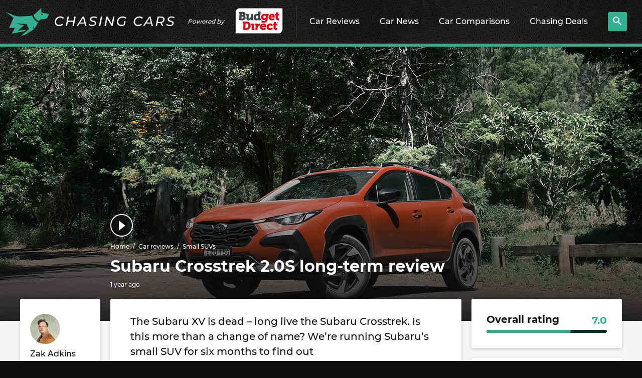

--- FILE ---
content_type: text/html; charset=UTF-8
request_url: https://www.chasingcars.com.au/reviews/small-suvs/subaru-crosstrek-2-0s-long-term-review/
body_size: 34822
content:
<!DOCTYPE html>
<html lang="en-AU" class="no-js">

<head>
	<meta charset="UTF-8">
	<meta http-equiv="x-ua-compatible" content="ie=edge">
	<meta name="viewport" content="width=device-width, initial-scale=1">
	
<link rel="preconnect" href="//www.googletagmanager.com">
<link rel="dns-prefetch" href="//www.googletagmanager.com">
<link rel="preconnect" href="//ap1.thunderhead.com">
<link rel="dns-prefetch" href="//ap1.thunderhead.com">
<link rel="preconnect" href="//www.google-analytics.com">
<link rel="dns-prefetch" href="//www.google-analytics.com">
<link rel="preconnect" href="//www.googleadservices.com">
<link rel="dns-prefetch" href="//www.googleadservices.com">
<link rel="preconnect" href="//googleads.g.doubleclick.net">
<link rel="dns-prefetch" href="//googleads.g.doubleclick.net">
<link rel="preconnect" href="//www.google.com">
<link rel="dns-prefetch" href="//www.google.com">
<link rel="preconnect" href="//connect.facebook.net">
<link rel="dns-prefetch" href="//connect.facebook.net">

	<link rel="preload" href="https://www.chasingcars.com.au/wp-content/themes/cc/assets/fonts/Montserrat-Bold.woff2" as="font" crossOrigin="anonymous">
	<link rel="preload" href="https://www.chasingcars.com.au/wp-content/themes/cc/assets/fonts/Montserrat-Medium.woff2" as="font" crossOrigin="anonymous">
	<link rel="preload" href="https://www.chasingcars.com.au/wp-content/themes/cc/assets/fonts/Montserrat-ExtraBold.woff2" as="font" crossOrigin="anonymous">

	<link rel="profile" href="http://gmpg.org/xfn/11">
	<link rel="icon" href="https://www.chasingcars.com.au/wp-content/themes/cc/assets/images/favicon-32.png" sizes="32x32">
	<link rel="alternate" type="application/rss+xml" title="RSS Feed for chasingcars.com.au" href="https://www.chasingcars.com.au/feed/rss/" />

	<script>var dataLayer = [];</script>
	<style>
		.c-drop-nav__link.chasingcarsGPT {
			background-image: url(/wp-content/uploads/2023/06/new-icon.png);
			background-repeat: no-repeat;
			background-size: 60px;
			background-position-x: 150px;
			background-position-y: 10px;
		}
		@media (min-width: 1200px) {
			.c-drop-nav__item {
				padding: 0 17px 6px;
			}
			.c-drop-nav__link.chasingcarsGPT {
				background-position-x: center;
				background-position-y: 4px;
			}
			.c-header__brand {
				padding-right: 15px;
			}
		}
	</style>	
	<meta name='robots' content='index, follow, max-image-preview:large, max-snippet:-1, max-video-preview:-1' />

	<!-- This site is optimized with the Yoast SEO Premium plugin v19.6 (Yoast SEO v20.11) - https://yoast.com/wordpress/plugins/seo/ -->
	<title>Subaru Crosstrek 2.0S long-term review - Chasing Cars</title>
	<meta name="description" content="The Subaru XV has a new name for 2023, with the Japanese automaker now calling its AWD-equipped small SUV the Crosstrek across all global markets – Is Subaru Crosstrek really worth buying? We’re running Subaru’s small SUV for the next six months to find out" />
	<link rel="canonical" href="https://www.chasingcars.com.au/reviews/small-suvs/subaru-crosstrek-2-0s-long-term-review/" />
	<meta property="og:locale" content="en_US" />
	<meta property="og:type" content="article" />
	<meta property="og:title" content="Subaru Crosstrek 2.0S long-term review" />
	<meta property="og:description" content="The Subaru XV has a new name for 2023, with the Japanese automaker now calling its AWD-equipped small SUV the Crosstrek across all global markets – The Subaru XV is dead – long live the Subaru Crosstrek. Is this more than a change of name? We’re running Subaru’s small SUV for six months to find out" />
	<meta property="og:url" content="https://www.chasingcars.com.au/reviews/small-suvs/subaru-crosstrek-2-0s-long-term-review/" />
	<meta property="og:site_name" content="Chasing Cars" />
	<meta property="article:publisher" content="https://www.facebook.com/chasingcarsaustralia" />
	<meta property="article:modified_time" content="2024-03-19T04:53:13+00:00" />
	<meta property="og:image" content="https://www.chasingcars.com.au/wp-content/uploads/2023/10/Jeep-Grand-Cherokee-Summit-Reserve-4xe-30.jpg" />
	<meta property="og:image:width" content="1087" />
	<meta property="og:image:height" content="611" />
	<meta property="og:image:type" content="image/jpeg" />
	<meta name="twitter:card" content="summary_large_image" />
	<meta name="twitter:description" content="The Subaru XV has a new name for 2023, with the Japanese automaker now calling its AWD-equipped small SUV the Crosstrek across all global markets – The Subaru XV is dead – long live the Subaru Crosstrek. Is this more than a change of name? We’re running Subaru’s small SUV for six months to find out" />
	<meta name="twitter:site" content="@chasingcarsblog" />
	<meta name="twitter:label1" content="Est. reading time" />
	<meta name="twitter:data1" content="27 minutes" />
	<script type="application/ld+json" class="yoast-schema-graph">{"@context":"https://schema.org","@graph":[{"@type":"Car","@id":"https://www.chasingcars.com.au/reviews/small-suvs/subaru-crosstrek-2-0s-long-term-review/#car","author":{"name":"Zak Adkins","@id":"https://www.chasingcars.com.au/#/schema/person/a6b715f8750382813d84485e5be5542e"},"mainEntityOfPage":"https://www.chasingcars.com.au/reviews/small-suvs/subaru-crosstrek-2-0s-long-term-review/#car","wordCount":4670,"publisher":{"@id":"https://www.chasingcars.com.au/#organization"},"thumbnailUrl":"https://www.chasingcars.com.au/wp-content/uploads/2023/10/Subaru-Crosstrek-2.0S-long-termer-feature-image.jpg","inLanguage":"en-AU","copyrightYear":"2024","copyrightHolder":{"@id":"https://www.chasingcars.com.au/#organization"},"name":"Crosstrek","model":"Crosstrek","manufacturer":{"@type":"Organization","name":"Subaru"},"brand":{"@type":"Brand","name":"Subaru"},"vehicleModelDate":"2023","review":{"additionalType":"CriticReview","author":{"name":"Zak Adkins","@id":"https://www.chasingcars.com.au/#/schema/person/a6b715f8750382813d84485e5be5542e"},"headline":"Subaru Crosstrek 2.0S long-term review","itemReviewed":"Subaru Crosstrek 2.0S long-term ","datePublished":"2024-03-19T00:15:40+00:00","dateModified":"2024-03-19T04:53:13+00:00","image":"https://www.chasingcars.com.au/reviews/small-suvs/subaru-crosstrek-2-0s-long-term-review/#primaryimage","copyrightYear":"2024","copyrightHolder":{"@id":"https://www.chasingcars.com.au/#organization"},"publisher":{"id":"https://www.chasingcars.com.au/#organization"},"reviewRating":{"@type":"Rating","bestRating":10,"worstRating":1,"ratingValue":7}}},{"@type":"ImageObject","inLanguage":"en-AU","@id":"https://www.chasingcars.com.au/reviews/small-suvs/subaru-crosstrek-2-0s-long-term-review/#primaryimage","url":"https://www.chasingcars.com.au/wp-content/uploads/2023/10/Subaru-Crosstrek-2.0S-long-termer-feature-image.jpg","contentUrl":"https://www.chasingcars.com.au/wp-content/uploads/2023/10/Subaru-Crosstrek-2.0S-long-termer-feature-image.jpg","width":1920,"height":550},{"@type":"BreadcrumbList","@id":"https://www.chasingcars.com.au/reviews/small-suvs/subaru-crosstrek-2-0s-long-term-review/#breadcrumb","itemListElement":[{"@type":"ListItem","position":1,"name":"Home","item":"https://www.chasingcars.com.au/"},{"@type":"ListItem","position":2,"name":"Reviews","item":"https://www.chasingcars.com.au/reviews/"},{"@type":"ListItem","position":3,"name":"Subaru Crosstrek 2.0S long-term review","item":{"@id":"https://www.chasingcars.com.au/reviews/small-suvs/subaru-crosstrek-2-0s-long-term-review/#car"}}]},{"@type":"WebSite","@id":"https://www.chasingcars.com.au/#website","url":"https://www.chasingcars.com.au/","name":"Chasing Cars - Independent Car Reviews","description":"We make Australia&#039;s best car reviews.","publisher":{"@id":"https://www.chasingcars.com.au/#organization"},"potentialAction":[{"@type":"SearchAction","target":{"@type":"EntryPoint","urlTemplate":"https://www.chasingcars.com.au/?s={search_term_string}"},"query-input":"required name=search_term_string"}],"inLanguage":"en-AU"},{"@type":"Organization","@id":"https://www.chasingcars.com.au/#organization","name":"Chasing Cars","url":"https://www.chasingcars.com.au/","logo":{"@type":"ImageObject","inLanguage":"en-AU","@id":"https://www.chasingcars.com.au/#/schema/logo/image/","url":"https://www.chasingcars.com.au/wp-content/uploads/2022/12/chasing-cars-1.png","contentUrl":"https://www.chasingcars.com.au/wp-content/uploads/2022/12/chasing-cars-1.png","width":600,"height":149,"caption":"Chasing Cars"},"image":{"@id":"https://www.chasingcars.com.au/#/schema/logo/image/"},"sameAs":["https://www.facebook.com/chasingcarsaustralia","https://twitter.com/chasingcarsblog","https://www.instagram.com/chasingcars.com.au/","https://www.youtube.com/chasingcarsaustralia","https://www.linkedin.com/company/chasing-cars/"],"parentOrganization":{"@type":"Organization","url":"https://www.budgetdirect.com.au/","name":"Budget Direct","sameAs":["https://www.facebook.com/BudgetDirect","https://twitter.com/BudgetDirect","https://www.youtube.com/user/budgetdirect","https://www.linkedin.com/company/budget-direct","https://en.wikipedia.org/wiki/Budget_Direct","https://en.wikipedia.org/wiki/Budget_Direct"]},"foundingDate":"2012","founders":{"@type":"Person","name":"Tom Baker"},"contactPoint":{"@type":"ContactPoint","contactType":"General Enquiries","url":"https://www.chasingcars.com.au/contact/"}},{"@type":"Person","@id":"https://www.chasingcars.com.au/#/schema/person/a6b715f8750382813d84485e5be5542e","name":"Zak Adkins","image":{"@type":"ImageObject","inLanguage":"en-AU","@id":"https://www.chasingcars.com.au/#/schema/person/image/","url":"https://secure.gravatar.com/avatar/f624b073e1eb6908ee86da87729bb034?s=96&d=mm&r=g","contentUrl":"https://secure.gravatar.com/avatar/f624b073e1eb6908ee86da87729bb034?s=96&d=mm&r=g","caption":"Zak Adkins"},"description":"Zak Adkins is a former journalist at Chasing Cars.","sameAs":["http://chasingcars.com.au"],"url":"https://www.chasingcars.com.au/about-us/zak/"},{"@type":"VideoObject","name":"Subaru Crosstrek 2.0S long-term review","description":"%%excerpt%% Is Subaru Crosstrek really worth buying? We’re running Subaru’s small SUV for the next six months to find out","uploadDate":"2024-03-19T11:15:40+11:00","embedUrl":"https://www.youtube.com/embed/uuN8okOmJik","thumbnailUrl":["https://www.chasingcars.com.au/wp-content/uploads/2023/10/uuN8okOmJik-HD-1.jpg"]}]}</script>
	<!-- / Yoast SEO Premium plugin. -->



<link data-minify="1" rel='stylesheet' id='classic-theme-styles-css' href='https://www.chasingcars.com.au/wp-content/cache/min/1/wp-includes/css/classic-themes.css?ver=1757045859' type='text/css' media='all' />
<style id='global-styles-inline-css' type='text/css'>
body{--wp--preset--color--black: #000000;--wp--preset--color--cyan-bluish-gray: #abb8c3;--wp--preset--color--white: #ffffff;--wp--preset--color--pale-pink: #f78da7;--wp--preset--color--vivid-red: #cf2e2e;--wp--preset--color--luminous-vivid-orange: #ff6900;--wp--preset--color--luminous-vivid-amber: #fcb900;--wp--preset--color--light-green-cyan: #7bdcb5;--wp--preset--color--vivid-green-cyan: #00d084;--wp--preset--color--pale-cyan-blue: #8ed1fc;--wp--preset--color--vivid-cyan-blue: #0693e3;--wp--preset--color--vivid-purple: #9b51e0;--wp--preset--gradient--vivid-cyan-blue-to-vivid-purple: linear-gradient(135deg,rgba(6,147,227,1) 0%,rgb(155,81,224) 100%);--wp--preset--gradient--light-green-cyan-to-vivid-green-cyan: linear-gradient(135deg,rgb(122,220,180) 0%,rgb(0,208,130) 100%);--wp--preset--gradient--luminous-vivid-amber-to-luminous-vivid-orange: linear-gradient(135deg,rgba(252,185,0,1) 0%,rgba(255,105,0,1) 100%);--wp--preset--gradient--luminous-vivid-orange-to-vivid-red: linear-gradient(135deg,rgba(255,105,0,1) 0%,rgb(207,46,46) 100%);--wp--preset--gradient--very-light-gray-to-cyan-bluish-gray: linear-gradient(135deg,rgb(238,238,238) 0%,rgb(169,184,195) 100%);--wp--preset--gradient--cool-to-warm-spectrum: linear-gradient(135deg,rgb(74,234,220) 0%,rgb(151,120,209) 20%,rgb(207,42,186) 40%,rgb(238,44,130) 60%,rgb(251,105,98) 80%,rgb(254,248,76) 100%);--wp--preset--gradient--blush-light-purple: linear-gradient(135deg,rgb(255,206,236) 0%,rgb(152,150,240) 100%);--wp--preset--gradient--blush-bordeaux: linear-gradient(135deg,rgb(254,205,165) 0%,rgb(254,45,45) 50%,rgb(107,0,62) 100%);--wp--preset--gradient--luminous-dusk: linear-gradient(135deg,rgb(255,203,112) 0%,rgb(199,81,192) 50%,rgb(65,88,208) 100%);--wp--preset--gradient--pale-ocean: linear-gradient(135deg,rgb(255,245,203) 0%,rgb(182,227,212) 50%,rgb(51,167,181) 100%);--wp--preset--gradient--electric-grass: linear-gradient(135deg,rgb(202,248,128) 0%,rgb(113,206,126) 100%);--wp--preset--gradient--midnight: linear-gradient(135deg,rgb(2,3,129) 0%,rgb(40,116,252) 100%);--wp--preset--duotone--dark-grayscale: url('#wp-duotone-dark-grayscale');--wp--preset--duotone--grayscale: url('#wp-duotone-grayscale');--wp--preset--duotone--purple-yellow: url('#wp-duotone-purple-yellow');--wp--preset--duotone--blue-red: url('#wp-duotone-blue-red');--wp--preset--duotone--midnight: url('#wp-duotone-midnight');--wp--preset--duotone--magenta-yellow: url('#wp-duotone-magenta-yellow');--wp--preset--duotone--purple-green: url('#wp-duotone-purple-green');--wp--preset--duotone--blue-orange: url('#wp-duotone-blue-orange');--wp--preset--font-size--small: 13px;--wp--preset--font-size--medium: 20px;--wp--preset--font-size--large: 36px;--wp--preset--font-size--x-large: 42px;--wp--preset--spacing--20: 0.44rem;--wp--preset--spacing--30: 0.67rem;--wp--preset--spacing--40: 1rem;--wp--preset--spacing--50: 1.5rem;--wp--preset--spacing--60: 2.25rem;--wp--preset--spacing--70: 3.38rem;--wp--preset--spacing--80: 5.06rem;}:where(.is-layout-flex){gap: 0.5em;}body .is-layout-flow > .alignleft{float: left;margin-inline-start: 0;margin-inline-end: 2em;}body .is-layout-flow > .alignright{float: right;margin-inline-start: 2em;margin-inline-end: 0;}body .is-layout-flow > .aligncenter{margin-left: auto !important;margin-right: auto !important;}body .is-layout-constrained > .alignleft{float: left;margin-inline-start: 0;margin-inline-end: 2em;}body .is-layout-constrained > .alignright{float: right;margin-inline-start: 2em;margin-inline-end: 0;}body .is-layout-constrained > .aligncenter{margin-left: auto !important;margin-right: auto !important;}body .is-layout-constrained > :where(:not(.alignleft):not(.alignright):not(.alignfull)){max-width: var(--wp--style--global--content-size);margin-left: auto !important;margin-right: auto !important;}body .is-layout-constrained > .alignwide{max-width: var(--wp--style--global--wide-size);}body .is-layout-flex{display: flex;}body .is-layout-flex{flex-wrap: wrap;align-items: center;}body .is-layout-flex > *{margin: 0;}:where(.wp-block-columns.is-layout-flex){gap: 2em;}.has-black-color{color: var(--wp--preset--color--black) !important;}.has-cyan-bluish-gray-color{color: var(--wp--preset--color--cyan-bluish-gray) !important;}.has-white-color{color: var(--wp--preset--color--white) !important;}.has-pale-pink-color{color: var(--wp--preset--color--pale-pink) !important;}.has-vivid-red-color{color: var(--wp--preset--color--vivid-red) !important;}.has-luminous-vivid-orange-color{color: var(--wp--preset--color--luminous-vivid-orange) !important;}.has-luminous-vivid-amber-color{color: var(--wp--preset--color--luminous-vivid-amber) !important;}.has-light-green-cyan-color{color: var(--wp--preset--color--light-green-cyan) !important;}.has-vivid-green-cyan-color{color: var(--wp--preset--color--vivid-green-cyan) !important;}.has-pale-cyan-blue-color{color: var(--wp--preset--color--pale-cyan-blue) !important;}.has-vivid-cyan-blue-color{color: var(--wp--preset--color--vivid-cyan-blue) !important;}.has-vivid-purple-color{color: var(--wp--preset--color--vivid-purple) !important;}.has-black-background-color{background-color: var(--wp--preset--color--black) !important;}.has-cyan-bluish-gray-background-color{background-color: var(--wp--preset--color--cyan-bluish-gray) !important;}.has-white-background-color{background-color: var(--wp--preset--color--white) !important;}.has-pale-pink-background-color{background-color: var(--wp--preset--color--pale-pink) !important;}.has-vivid-red-background-color{background-color: var(--wp--preset--color--vivid-red) !important;}.has-luminous-vivid-orange-background-color{background-color: var(--wp--preset--color--luminous-vivid-orange) !important;}.has-luminous-vivid-amber-background-color{background-color: var(--wp--preset--color--luminous-vivid-amber) !important;}.has-light-green-cyan-background-color{background-color: var(--wp--preset--color--light-green-cyan) !important;}.has-vivid-green-cyan-background-color{background-color: var(--wp--preset--color--vivid-green-cyan) !important;}.has-pale-cyan-blue-background-color{background-color: var(--wp--preset--color--pale-cyan-blue) !important;}.has-vivid-cyan-blue-background-color{background-color: var(--wp--preset--color--vivid-cyan-blue) !important;}.has-vivid-purple-background-color{background-color: var(--wp--preset--color--vivid-purple) !important;}.has-black-border-color{border-color: var(--wp--preset--color--black) !important;}.has-cyan-bluish-gray-border-color{border-color: var(--wp--preset--color--cyan-bluish-gray) !important;}.has-white-border-color{border-color: var(--wp--preset--color--white) !important;}.has-pale-pink-border-color{border-color: var(--wp--preset--color--pale-pink) !important;}.has-vivid-red-border-color{border-color: var(--wp--preset--color--vivid-red) !important;}.has-luminous-vivid-orange-border-color{border-color: var(--wp--preset--color--luminous-vivid-orange) !important;}.has-luminous-vivid-amber-border-color{border-color: var(--wp--preset--color--luminous-vivid-amber) !important;}.has-light-green-cyan-border-color{border-color: var(--wp--preset--color--light-green-cyan) !important;}.has-vivid-green-cyan-border-color{border-color: var(--wp--preset--color--vivid-green-cyan) !important;}.has-pale-cyan-blue-border-color{border-color: var(--wp--preset--color--pale-cyan-blue) !important;}.has-vivid-cyan-blue-border-color{border-color: var(--wp--preset--color--vivid-cyan-blue) !important;}.has-vivid-purple-border-color{border-color: var(--wp--preset--color--vivid-purple) !important;}.has-vivid-cyan-blue-to-vivid-purple-gradient-background{background: var(--wp--preset--gradient--vivid-cyan-blue-to-vivid-purple) !important;}.has-light-green-cyan-to-vivid-green-cyan-gradient-background{background: var(--wp--preset--gradient--light-green-cyan-to-vivid-green-cyan) !important;}.has-luminous-vivid-amber-to-luminous-vivid-orange-gradient-background{background: var(--wp--preset--gradient--luminous-vivid-amber-to-luminous-vivid-orange) !important;}.has-luminous-vivid-orange-to-vivid-red-gradient-background{background: var(--wp--preset--gradient--luminous-vivid-orange-to-vivid-red) !important;}.has-very-light-gray-to-cyan-bluish-gray-gradient-background{background: var(--wp--preset--gradient--very-light-gray-to-cyan-bluish-gray) !important;}.has-cool-to-warm-spectrum-gradient-background{background: var(--wp--preset--gradient--cool-to-warm-spectrum) !important;}.has-blush-light-purple-gradient-background{background: var(--wp--preset--gradient--blush-light-purple) !important;}.has-blush-bordeaux-gradient-background{background: var(--wp--preset--gradient--blush-bordeaux) !important;}.has-luminous-dusk-gradient-background{background: var(--wp--preset--gradient--luminous-dusk) !important;}.has-pale-ocean-gradient-background{background: var(--wp--preset--gradient--pale-ocean) !important;}.has-electric-grass-gradient-background{background: var(--wp--preset--gradient--electric-grass) !important;}.has-midnight-gradient-background{background: var(--wp--preset--gradient--midnight) !important;}.has-small-font-size{font-size: var(--wp--preset--font-size--small) !important;}.has-medium-font-size{font-size: var(--wp--preset--font-size--medium) !important;}.has-large-font-size{font-size: var(--wp--preset--font-size--large) !important;}.has-x-large-font-size{font-size: var(--wp--preset--font-size--x-large) !important;}
.wp-block-navigation a:where(:not(.wp-element-button)){color: inherit;}
:where(.wp-block-columns.is-layout-flex){gap: 2em;}
.wp-block-pullquote{font-size: 1.5em;line-height: 1.6;}
</style>
<link data-minify="1" rel='stylesheet' id='bd-styles-css' href='https://www.chasingcars.com.au/wp-content/cache/min/1/wp-content/themes/cc/assets/css/styles.css?ver=1757045860' type='text/css' media='all' />
<script type='text/javascript' src='https://www.chasingcars.com.au/wp-includes/js/jquery/jquery.js?ver=3.6.1' id='jquery-core-js'></script>
<script type='text/javascript' src='https://www.chasingcars.com.au/wp-includes/js/jquery/jquery-migrate.js?ver=3.3.2' id='jquery-migrate-js' defer></script>
		<style type="text/css" id="wp-custom-css">
					.c-btn--white { color: white; display:flex;justify-content:center;align-items:center;padding:3px;}
		.c-btn--icon {background-image: url(/wp-content/uploads/2023/06/new-icon.png);background-repeat: no-repeat;background-size: 60px;height: 35px;width: 65px;}		</style>
		


	<script>document.getElementsByTagName("html")[0].classList.remove('no-js');</script>
	<script>(function(w,d,s,l,i){w[l]=w[l]||[];w[l].push({'gtm.start':
	new Date().getTime(),event:'gtm.js'});var f=d.getElementsByTagName(s)[0],
	j=d.createElement(s),dl=l!='dataLayer'?'&l='+l:'';j.async=true;j.src=
	'https://www.googletagmanager.com/gtm.js?id='+i+dl;f.parentNode.insertBefore(j,f);
	})(window,document,'script','dataLayer','GTM-5HNG9M2');</script>	
</head>

<body class="review-template-default single single-review postid-77167">
	<header class="c-header">
		<div class="c-header__nav-toggle">
			<svg 
                class="c-icon c-icon--menu lazyloadSVG " 
                viewBox="0 0 26.81 24.22" 
                width="26.81" 
                height="24.22" 
                data-icon="menu"
                ></svg>		</div>
		<div class="c-header__brand">
			<a href="/" class="c-header__logo">
				<img src="https://www.chasingcars.com.au/wp-content/themes/cc/assets/images/chasing-cars-logo.svg" alt="Chasing Cars" width="337" height="55" />
			</a>
			<div>Powered by</div>
			<a href="https://www.budgetdirect.com.au/?LinkId=13891" class="c-header__s-logo">
				<img src="https://www.chasingcars.com.au/wp-content/themes/cc/assets/images/budget-direct-logo-leaf.png" alt="Budget Direct" width="150" height="60" />
			</a>
		</div>
		<ul class="c-drop-nav c-drop-nav--on-hover">
			<li class="c-drop-nav__item">
				<a href="/reviews/" class="c-drop-nav__link">
					Car Reviews
					<svg 
                class="c-icon c-icon--chevron-right lazyloadSVG " 
                viewBox="0 0 13.654 21.657" 
                width="13.654" 
                height="21.657" 
                data-icon="chevron-right"
                ></svg>				</a>
				<div>
					<div class="c-a-menu">
						<div class="c-a-menu__inner">
							<ul class="c-a-menu__links">
																	<li class="c-a-menu__link">
										<a href="/reviews/">All reviews <svg 
                class="c-icon c-icon--chevron-right lazyloadSVG " 
                viewBox="0 0 13.654 21.657" 
                width="13.654" 
                height="21.657" 
                data-icon="chevron-right"
                ></svg></a>
									</li>
																	<li class="c-a-menu__link">
										<a href="https://www.chasingcars.com.au/reviews/midsize-suvs/">Midsize SUVs <svg 
                class="c-icon c-icon--chevron-right lazyloadSVG " 
                viewBox="0 0 13.654 21.657" 
                width="13.654" 
                height="21.657" 
                data-icon="chevron-right"
                ></svg></a>
									</li>
																	<li class="c-a-menu__link">
										<a href="https://www.chasingcars.com.au/reviews/small-cars/">Small cars <svg 
                class="c-icon c-icon--chevron-right lazyloadSVG " 
                viewBox="0 0 13.654 21.657" 
                width="13.654" 
                height="21.657" 
                data-icon="chevron-right"
                ></svg></a>
									</li>
																	<li class="c-a-menu__link">
										<a href="https://www.chasingcars.com.au/reviews/utes/">Utes <svg 
                class="c-icon c-icon--chevron-right lazyloadSVG " 
                viewBox="0 0 13.654 21.657" 
                width="13.654" 
                height="21.657" 
                data-icon="chevron-right"
                ></svg></a>
									</li>
																	<li class="c-a-menu__link">
										<a href="https://www.chasingcars.com.au/reviews/small-suvs/">Small SUVs <svg 
                class="c-icon c-icon--chevron-right lazyloadSVG " 
                viewBox="0 0 13.654 21.657" 
                width="13.654" 
                height="21.657" 
                data-icon="chevron-right"
                ></svg></a>
									</li>
																	<li class="c-a-menu__link">
										<a href="https://www.chasingcars.com.au/reviews/large-suvs/">Large SUVs <svg 
                class="c-icon c-icon--chevron-right lazyloadSVG " 
                viewBox="0 0 13.654 21.657" 
                width="13.654" 
                height="21.657" 
                data-icon="chevron-right"
                ></svg></a>
									</li>
																	<li class="c-a-menu__link">
										<a href="https://www.chasingcars.com.au/reviews/large-cars/">Large cars <svg 
                class="c-icon c-icon--chevron-right lazyloadSVG " 
                viewBox="0 0 13.654 21.657" 
                width="13.654" 
                height="21.657" 
                data-icon="chevron-right"
                ></svg></a>
									</li>
																	<li class="c-a-menu__link">
										<a href="https://www.chasingcars.com.au/reviews/sports-suvs/">Sports SUVs <svg 
                class="c-icon c-icon--chevron-right lazyloadSVG " 
                viewBox="0 0 13.654 21.657" 
                width="13.654" 
                height="21.657" 
                data-icon="chevron-right"
                ></svg></a>
									</li>
																	<li class="c-a-menu__link">
										<a href="https://www.chasingcars.com.au/reviews/sports-cars/">Sports cars <svg 
                class="c-icon c-icon--chevron-right lazyloadSVG " 
                viewBox="0 0 13.654 21.657" 
                width="13.654" 
                height="21.657" 
                data-icon="chevron-right"
                ></svg></a>
									</li>
																	<li class="c-a-menu__link">
										<a href="https://www.chasingcars.com.au/reviews/vans/">Vans <svg 
                class="c-icon c-icon--chevron-right lazyloadSVG " 
                viewBox="0 0 13.654 21.657" 
                width="13.654" 
                height="21.657" 
                data-icon="chevron-right"
                ></svg></a>
									</li>
															</ul>
							<div class="c-a-menu__content">
								<p>Latest reviews</p>
								<div class="l-grid  l-grid--two"><div class="l-grid__cells"><div class="l-grid__cell"><a href="https://www.chasingcars.com.au/reviews/sports-cars/mazda-mx-5-2026-review/" class="c-card c-card--xshort  c-card--dark">
            <div class="c-card__img">
            <img class="lazyload" data-src="https://www.chasingcars.com.au/wp-content/uploads/2026/01/Mazda-MX-5-2025-thumbnail-2-111x114.jpg" alt="Mazda MX-5 2026 review" /></div>
            <p class="c-card__headline">Mazda MX-5 2026 review</p>
            <p class="c-card__meta"><span class="c-r-time" data-time="1769573414">&nbsp;</span></p>
        </a></div><div class="l-grid__cell"><a href="https://www.chasingcars.com.au/reviews/large-suvs/toyota-land-cruiser-prado-250-series-long-term-review/" class="c-card c-card--xshort  c-card--dark">
            <div class="c-card__img">
            <img class="lazyload" data-src="https://www.chasingcars.com.au/wp-content/uploads/2025/12/Toyota-LandCruiser-Prado-GX-2025-thumbnail-111x114.jpg" alt="Toyota Land Cruiser Prado 250 Series long term review" /></div>
            <p class="c-card__headline">Toyota Land Cruiser Prado 250 Series long term review</p>
            <p class="c-card__meta"><span class="c-r-time" data-time="1769488233">&nbsp;</span></p>
        </a></div><div class="l-grid__cell"><a href="https://www.chasingcars.com.au/reviews/midsize-suvs/subaru-solterra-touring-2026-review/" class="c-card c-card--xshort  c-card--dark">
            <div class="c-card__img">
            <img class="lazyload" data-src="https://www.chasingcars.com.au/wp-content/uploads/2026/01/2026.01.08-27-of-50-111x114.jpg" alt="Subaru Solterra Touring 2026 review" /></div>
            <p class="c-card__headline">Subaru Solterra Touring 2026 review</p>
            <p class="c-card__meta"><span class="c-r-time" data-time="1769038641">&nbsp;</span></p>
        </a></div><div class="l-grid__cell"><a href="https://www.chasingcars.com.au/reviews/midsize-suvs/lexus-nx-450h-long-term-review/" class="c-card c-card--xshort  c-card--dark">
            <div class="c-card__img">
            <img class="lazyload" data-src="https://www.chasingcars.com.au/wp-content/uploads/2026/01/Lexus-NX-450h-2026-thumbnail-111x114.jpg" alt="Lexus NX 450h+ long-term review" /></div>
            <p class="c-card__headline">Lexus NX 450h+ long-term review</p>
            <p class="c-card__meta"><span class="c-r-time" data-time="1768974385">&nbsp;</span></p>
        </a></div><div class="l-grid__cell"><a href="https://www.chasingcars.com.au/reviews/midsize-suvs/subaru-forester-sport-2026-review/" class="c-card c-card--xshort  c-card--dark">
            <div class="c-card__img">
            <img class="lazyload" data-src="https://www.chasingcars.com.au/wp-content/uploads/2026/01/Subaru-Forester-Sport-2026-thumbnail-111x114.jpg" alt="Subaru Forester Sport 2026 review" /></div>
            <p class="c-card__headline">Subaru Forester Sport 2026 review</p>
            <p class="c-card__meta"><span class="c-r-time" data-time="1768951556">&nbsp;</span></p>
        </a></div><div class="l-grid__cell"><a href="https://www.chasingcars.com.au/reviews/large-cars/tesla-model-3-with-full-self-driving-long-term-review/" class="c-card c-card--xshort  c-card--dark">
            <div class="c-card__img">
            <img class="lazyload" data-src="https://www.chasingcars.com.au/wp-content/uploads/2026/01/Tesla-Model-3-LR-2026-thumbnail-111x114.jpg" alt="Tesla Model 3 with Full Self-Driving long-term review" /></div>
            <p class="c-card__headline">Tesla Model 3 with Full Self-Driving long-term review</p>
            <p class="c-card__meta"><span class="c-r-time" data-time="1768881475">&nbsp;</span></p>
        </a></div><div class="l-grid__cell"><a href="https://www.chasingcars.com.au/reviews/sports-cars/ford-mustang-gt-fastback-2026-long-term-review/" class="c-card c-card--xshort  c-card--dark">
            <div class="c-card__img">
            <img class="lazyload" data-src="https://www.chasingcars.com.au/wp-content/uploads/2025/10/Ford-Mustang-GT-2025-thumbnail-111x114.jpg" alt="Ford Mustang GT Fastback 2026 long-term review" /></div>
            <p class="c-card__headline">Ford Mustang GT Fastback 2026 long-term review</p>
            <p class="c-card__meta"><span class="c-r-time" data-time="1768514407">&nbsp;</span></p>
        </a></div><div class="l-grid__cell"><a href="https://www.chasingcars.com.au/reviews/midsize-suvs/zeekr-7x-rwd-2026-review/" class="c-card c-card--xshort  c-card--dark">
            <div class="c-card__img">
            <img class="lazyload" data-src="https://www.chasingcars.com.au/wp-content/uploads/2025/12/2026-Zeekr-7x-thumb-111x114.png" alt="Zeekr 7X RWD 2026 review" /></div>
            <p class="c-card__headline">Zeekr 7X RWD 2026 review</p>
            <p class="c-card__meta"><span class="c-r-time" data-time="1768449626">&nbsp;</span></p>
        </a></div></div></div>								<p><a href="/reviews/">See all reviews</a></p>
							</div>
						</div>
					</div>
				</div>
			</li>
			<li class="c-drop-nav__item">
				<a href="/news/" class="c-drop-nav__link">
					Car News
					<svg 
                class="c-icon c-icon--chevron-right lazyloadSVG " 
                viewBox="0 0 13.654 21.657" 
                width="13.654" 
                height="21.657" 
                data-icon="chevron-right"
                ></svg>				</a>
				<div>
					<div class="c-a-menu">
						<div class="c-a-menu__inner">
							<ul class="c-a-menu__links">
																	<li class="c-a-menu__link">
										<a href="/news/">All news <svg 
                class="c-icon c-icon--chevron-right lazyloadSVG " 
                viewBox="0 0 13.654 21.657" 
                width="13.654" 
                height="21.657" 
                data-icon="chevron-right"
                ></svg></a>
									</li>
																	<li class="c-a-menu__link">
										<a href="https://www.chasingcars.com.au/news/car-industry/">Car industry <svg 
                class="c-icon c-icon--chevron-right lazyloadSVG " 
                viewBox="0 0 13.654 21.657" 
                width="13.654" 
                height="21.657" 
                data-icon="chevron-right"
                ></svg></a>
									</li>
																	<li class="c-a-menu__link">
										<a href="https://www.chasingcars.com.au/news/car-recalls/">Car recalls <svg 
                class="c-icon c-icon--chevron-right lazyloadSVG " 
                viewBox="0 0 13.654 21.657" 
                width="13.654" 
                height="21.657" 
                data-icon="chevron-right"
                ></svg></a>
									</li>
																	<li class="c-a-menu__link">
										<a href="https://www.chasingcars.com.au/news/car-safety/">Car safety <svg 
                class="c-icon c-icon--chevron-right lazyloadSVG " 
                viewBox="0 0 13.654 21.657" 
                width="13.654" 
                height="21.657" 
                data-icon="chevron-right"
                ></svg></a>
									</li>
																	<li class="c-a-menu__link">
										<a href="https://www.chasingcars.com.au/news/car-technology/">Car technology <svg 
                class="c-icon c-icon--chevron-right lazyloadSVG " 
                viewBox="0 0 13.654 21.657" 
                width="13.654" 
                height="21.657" 
                data-icon="chevron-right"
                ></svg></a>
									</li>
																	<li class="c-a-menu__link">
										<a href="https://www.chasingcars.com.au/news/electric-vehicles/">Electric vehicles <svg 
                class="c-icon c-icon--chevron-right lazyloadSVG " 
                viewBox="0 0 13.654 21.657" 
                width="13.654" 
                height="21.657" 
                data-icon="chevron-right"
                ></svg></a>
									</li>
																	<li class="c-a-menu__link">
										<a href="https://www.chasingcars.com.au/news/financing/">Financing <svg 
                class="c-icon c-icon--chevron-right lazyloadSVG " 
                viewBox="0 0 13.654 21.657" 
                width="13.654" 
                height="21.657" 
                data-icon="chevron-right"
                ></svg></a>
									</li>
																	<li class="c-a-menu__link">
										<a href="https://www.chasingcars.com.au/news/future-cars/">Future cars <svg 
                class="c-icon c-icon--chevron-right lazyloadSVG " 
                viewBox="0 0 13.654 21.657" 
                width="13.654" 
                height="21.657" 
                data-icon="chevron-right"
                ></svg></a>
									</li>
																	<li class="c-a-menu__link">
										<a href="https://www.chasingcars.com.au/news/new-car-prices/">New car prices <svg 
                class="c-icon c-icon--chevron-right lazyloadSVG " 
                viewBox="0 0 13.654 21.657" 
                width="13.654" 
                height="21.657" 
                data-icon="chevron-right"
                ></svg></a>
									</li>
																	<li class="c-a-menu__link">
										<a href="https://www.chasingcars.com.au/news/uncategorized/">Uncategorized <svg 
                class="c-icon c-icon--chevron-right lazyloadSVG " 
                viewBox="0 0 13.654 21.657" 
                width="13.654" 
                height="21.657" 
                data-icon="chevron-right"
                ></svg></a>
									</li>
															</ul>
							<div class="c-a-menu__content">
								<p>Latest news</p>
								<div class="l-grid  l-grid--two"><div class="l-grid__cells"><div class="l-grid__cell"><a href="https://www.chasingcars.com.au/news/car-industry/top-100-most-popular-cars-in-australia-in-2025-best-selling-vehicles/" class="c-card c-card--xshort  c-card--dark">
            <div class="c-card__img">
            <img class="lazyload" data-src="https://www.chasingcars.com.au/wp-content/uploads/2025/12/2026-Toyota-Hilux-40-111x114.jpg" alt="Top 100 most popular cars in Australia in 2025: best-selling vehicles" /></div>
            <p class="c-card__headline">Top 100 most popular cars in Australia in 2025: best-selling vehicles</p>
            <p class="c-card__meta"><span class="c-r-time" data-time="1769668403">&nbsp;</span></p>
        </a></div><div class="l-grid__cell"><a href="https://www.chasingcars.com.au/news/electric-vehicles/polestar-3-stock-runs-out-in-australia-but-its-coming-back-with-major-2027-upgrades/" class="c-card c-card--xshort  c-card--dark">
            <div class="c-card__img">
            <img class="lazyload" data-src="https://www.chasingcars.com.au/wp-content/uploads/2026/01/2026-Polestar-3-Dual-Motor-Performance-front-3-4-111x114.png" alt="Polestar 3 stock runs out in Australia, but it’s coming back with major 2027 upgrades" /></div>
            <p class="c-card__headline">Polestar 3 stock runs out in Australia, but it’s coming back with major 2027 upgrades</p>
            <p class="c-card__meta"><span class="c-r-time" data-time="1769645339">&nbsp;</span></p>
        </a></div><div class="l-grid__cell"><a href="https://www.chasingcars.com.au/news/electric-vehicles/electric-toyota-kluger-edges-closer-toyota-teaser-hints-at-large-suv-to-rival-kia-ev9-volvo-ex90/" class="c-card c-card--xshort  c-card--dark">
            <div class="c-card__img">
            <img class="lazyload" data-src="https://www.chasingcars.com.au/wp-content/uploads/2026/01/2026-Toyota-bZ5X-US-teaser-111x114.png" alt="Electric Toyota Kluger edges closer: Toyota teaser hints at large SUV to rival Kia EV9, Volvo EX90" /></div>
            <p class="c-card__headline">Electric Toyota Kluger edges closer: Toyota teaser hints at large SUV to rival Kia EV9, Volvo EX90</p>
            <p class="c-card__meta"><span class="c-r-time" data-time="1769561001">&nbsp;</span></p>
        </a></div><div class="l-grid__cell"><a href="https://www.chasingcars.com.au/news/future-cars/walkinshaw-developed-volkswagen-amarok-w600-revealed-australian-release-confirmed-for-2026/" class="c-card c-card--xshort  c-card--dark">
            <div class="c-card__img">
            <img class="lazyload" data-src="https://www.chasingcars.com.au/wp-content/uploads/2026/01/2026-Volkswagen-Amarok-Walkinshaw-2-111x114.jpg" alt="Walkinshaw-developed Volkswagen Amarok W600 revealed, Australian release confirmed for 2026" /></div>
            <p class="c-card__headline">Walkinshaw-developed Volkswagen Amarok W600 revealed, Australian release confirmed for 2026</p>
            <p class="c-card__meta"><span class="c-r-time" data-time="1769061600">&nbsp;</span></p>
        </a></div><div class="l-grid__cell"><a href="https://www.chasingcars.com.au/news/future-cars/sweden-fights-back-810km-driving-range-2026-volvo-ex60-confirmed-to-rival-bmw-ix3-mercedes-benz-glc-electric-tesla-model-y/" class="c-card c-card--xshort  c-card--dark">
            <div class="c-card__img">
            <img class="lazyload" data-src="https://www.chasingcars.com.au/wp-content/uploads/2026/01/2026-volvo-ex60-7-111x114.jpg" alt="Sweden fights back: 810km driving range 2026 Volvo EX60 confirmed to rival BMW iX3, Mercedes-Benz GLC Electric, Tesla Model Y" /></div>
            <p class="c-card__headline">Sweden fights back: 810km driving range 2026 Volvo EX60 confirmed to rival BMW iX3, Mercedes-Benz GLC Electric, Tesla Model Y</p>
            <p class="c-card__meta"><span class="c-r-time" data-time="1769039069">&nbsp;</span></p>
        </a></div><div class="l-grid__cell"><a href="https://www.chasingcars.com.au/news/future-cars/mitsubishi-pajero-to-return-this-year-with-off-road-chassis-diesel-powertrain-and-future-hybrid-plans/" class="c-card c-card--xshort  c-card--dark">
            <div class="c-card__img">
            <img class="lazyload" data-src="https://www.chasingcars.com.au/wp-content/uploads/2026/01/2026-Mitsubishi-Pajero-teaser-front-3-4-1-111x114.png" alt="Mitsubishi Pajero to return this year with off-road chassis, diesel powertrain, and future hybrid plans" /></div>
            <p class="c-card__headline">Mitsubishi Pajero to return this year with off-road chassis, diesel powertrain, and future hybrid plans</p>
            <p class="c-card__meta"><span class="c-r-time" data-time="1768888888">&nbsp;</span></p>
        </a></div><div class="l-grid__cell"><a href="https://www.chasingcars.com.au/news/car-industry/v6-axed-by-emissions-regs-kia-sorento-and-carnival-lose-bent-six-move-to-hybrid-and-diesel-only/" class="c-card c-card--xshort  c-card--dark">
            <div class="c-card__img">
            <img class="lazyload" data-src="https://www.chasingcars.com.au/wp-content/uploads/2025/03/2024.08.30-1-of-50-111x114.jpg" alt="V6 axed by emissions regs! Kia Sorento and Carnival lose bent-six, move to hybrid and diesel only" /></div>
            <p class="c-card__headline">V6 axed by emissions regs! Kia Sorento and Carnival lose bent-six, move to hybrid and diesel only</p>
            <p class="c-card__meta"><span class="c-r-time" data-time="1768800955">&nbsp;</span></p>
        </a></div><div class="l-grid__cell"><a href="https://www.chasingcars.com.au/news/new-car-prices/chinas-seven-seat-disruptor-byd-sealion-8-plug-in-hybrid-priced-to-light-a-fire-under-hyundai-santa-fe-toyota-kluger/" class="c-card c-card--xshort  c-card--dark">
            <div class="c-card__img">
            <img class="lazyload" data-src="https://www.chasingcars.com.au/wp-content/uploads/2026/01/BYD-Sealion-8-2025-thumbnail-111x114.jpg" alt="<strong>China’s seven-seat disruptor: BYD Sealion 8 plug-in hybrid priced to light a fire under Hyundai Santa Fe, Toyota Kluger</strong>" /></div>
            <p class="c-card__headline"><strong>China’s seven-seat disruptor: BYD Sealion 8 plug-in hybrid priced to light a fire under Hyundai Santa Fe, Toyota Kluger</strong></p>
            <p class="c-card__meta"><span class="c-r-time" data-time="1768543629">&nbsp;</span></p>
        </a></div></div></div>								<p><a href="/news/">See all news</a></p>
							</div>
						</div>
					</div>
				</div>
			</li>
			<li class="c-drop-nav__item">
				<a href="/compare/" class="c-drop-nav__link">
					Car Comparisons
					<svg 
                class="c-icon c-icon--chevron-right lazyloadSVG " 
                viewBox="0 0 13.654 21.657" 
                width="13.654" 
                height="21.657" 
                data-icon="chevron-right"
                ></svg>				</a>
				<div>
					<div class="c-a-menu">
						<div class="c-a-menu__inner">
							<ul class="c-a-menu__links">
								<li class="c-a-menu__link">
									<a href="/compare/">All comparisons <svg 
                class="c-icon c-icon--chevron-right lazyloadSVG " 
                viewBox="0 0 13.654 21.657" 
                width="13.654" 
                height="21.657" 
                data-icon="chevron-right"
                ></svg></a>
								</li>
							</ul>
							<div class="c-a-menu__content">
								<p>Latest comparisons</p>
								<div class="l-grid  l-grid--two"><div class="l-grid__cells"><div class="l-grid__cell"><a href="https://www.chasingcars.com.au/compare/kia-tasman-vs-ford-ranger-vs-toyota-hilux-vs-mitsubishi-triton-2025-dual-cab-comparison-review/" class="c-card c-card--xshort  c-card--dark">
            <div class="c-card__img">
            <img class="lazyload" data-src="https://www.chasingcars.com.au/wp-content/uploads/2025/08/Kia-Tasman-Ford-Ranger-Toyota-Hilux-Mitsubishi-Triton-2025-test-thumbnail-2-111x114.jpg" alt="Kia Tasman vs Ford Ranger vs Toyota Hilux vs Mitsubishi Triton 2025 dual-cab comparison review" /><div class="c-play-btn c-play-btn--small">
                <svg 
                class="c-icon c-icon--play-arrow lazyloadSVG " 
                viewBox="0 0 13.52 20.26" 
                width="13.52" 
                height="20.26" 
                data-icon="play-arrow"
                ></svg>
                </div></div>
            <p class="c-card__headline">Kia Tasman vs Ford Ranger vs Toyota Hilux vs Mitsubishi Triton 2025 dual-cab comparison review</p>
            <p class="c-card__meta"><span class="c-r-time" data-time="1754636520">&nbsp;</span></p>
        </a></div><div class="l-grid__cell"><a href="https://www.chasingcars.com.au/compare/byd-shark-6-vs-gwm-cannon-alpha-phev-comparison-review/" class="c-card c-card--xshort  c-card--dark">
            <div class="c-card__img">
            <img class="lazyload" data-src="https://www.chasingcars.com.au/wp-content/uploads/2025/05/GWM-Cannon-Alpha-PHEV-2025-20-111x114.jpg" alt="BYD Shark 6 vs GWM Cannon Alpha PHEV comparison review" /></div>
            <p class="c-card__headline">BYD Shark 6 vs GWM Cannon Alpha PHEV comparison review</p>
            <p class="c-card__meta"><span class="c-r-time" data-time="1754283802">&nbsp;</span></p>
        </a></div><div class="l-grid__cell"><a href="https://www.chasingcars.com.au/compare/chery-tiggo-4-vs-mg-zs-2025-comparison-review/" class="c-card c-card--xshort  c-card--dark">
            <div class="c-card__img">
            <img class="lazyload" data-src="https://www.chasingcars.com.au/wp-content/uploads/2025/06/Chery-Tiggo-4-v-MG-ZS-thumbnail-111x114.jpg" alt="Chery Tiggo 4 vs MG ZS 2025 Comparison review" /></div>
            <p class="c-card__headline">Chery Tiggo 4 vs MG ZS 2025 Comparison review</p>
            <p class="c-card__meta"><span class="c-r-time" data-time="1751263171">&nbsp;</span></p>
        </a></div><div class="l-grid__cell"><a href="https://www.chasingcars.com.au/compare/which-electric-small-suv-is-best-byd-atto-3-vs-kia-ev3-vs-mg-s5-ev-2025-comparison-review/" class="c-card c-card--xshort  c-card--dark">
            <div class="c-card__img">
            <img class="lazyload" data-src="https://www.chasingcars.com.au/wp-content/uploads/2025/06/BYD-Atto-3-MG-S5-Kia-EV3-2025-thumbnail-111x114.jpg" alt="Which electric small SUV is best? BYD Atto 3 vs Kia EV3 vs MG S5 EV 2025 comparison review" /></div>
            <p class="c-card__headline">Which electric small SUV is best? BYD Atto 3 vs Kia EV3 vs MG S5 EV 2025 comparison review</p>
            <p class="c-card__meta"><span class="c-r-time" data-time="1749015542">&nbsp;</span></p>
        </a></div><div class="l-grid__cell"><a href="https://www.chasingcars.com.au/compare/best-new-cars-2025-hyundai-santa-fe-seven-seater-family-car-of-the-year/" class="c-card c-card--xshort  c-card--dark">
            <div class="c-card__img">
            <img class="lazyload" data-src="https://www.chasingcars.com.au/wp-content/uploads/2025/05/2025-hyundai-santa-fe-winner-1-111x114.jpg" alt="Best New Cars 2025: Hyundai Santa Fe – Seven-Seater Family Car of the Year" /></div>
            <p class="c-card__headline">Best New Cars 2025: Hyundai Santa Fe – Seven-Seater Family Car of the Year</p>
            <p class="c-card__meta"><span class="c-r-time" data-time="1747610393">&nbsp;</span></p>
        </a></div><div class="l-grid__cell"><a href="https://www.chasingcars.com.au/compare/best-new-cars-2025-skoda-enyaq-five-seater-family-vehicle-of-the-year/" class="c-card c-card--xshort  c-card--dark">
            <div class="c-card__img">
            <img class="lazyload" data-src="https://www.chasingcars.com.au/wp-content/uploads/2025/05/2025-fcoty-winner-skoda-enyaq-v2-111x114.jpg" alt="Best New Cars 2025: Skoda Enyaq – Five-Seater Family Vehicle of the Year" /></div>
            <p class="c-card__headline">Best New Cars 2025: Skoda Enyaq – Five-Seater Family Vehicle of the Year</p>
            <p class="c-card__meta"><span class="c-r-time" data-time="1747609905">&nbsp;</span></p>
        </a></div><div class="l-grid__cell"><a href="https://www.chasingcars.com.au/compare/best-new-cars-2025-polestar-3-luxury-vehicle-car-of-the-year/" class="c-card c-card--xshort  c-card--dark">
            <div class="c-card__img">
            <img class="lazyload" data-src="https://www.chasingcars.com.au/wp-content/uploads/2025/05/2025-polestar-3-winner-111x114.jpg" alt="Best New Cars 2025: Polestar 3 – Luxury Vehicle Car of the Year" /></div>
            <p class="c-card__headline">Best New Cars 2025: Polestar 3 – Luxury Vehicle Car of the Year</p>
            <p class="c-card__meta"><span class="c-r-time" data-time="1747609877">&nbsp;</span></p>
        </a></div><div class="l-grid__cell"><a href="https://www.chasingcars.com.au/compare/2025-premium-small-car-of-the-year/" class="c-card c-card--xshort  c-card--dark">
            <div class="c-card__img">
            <img class="lazyload" data-src="https://www.chasingcars.com.au/wp-content/uploads/2025/05/2025-mini-aceman-winner-111x114.jpg" alt="Best New Cars 2025: Mini Aceman – Premium Small Car of the Year" /></div>
            <p class="c-card__headline">Best New Cars 2025: Mini Aceman – Premium Small Car of the Year</p>
            <p class="c-card__meta"><span class="c-r-time" data-time="1747609750">&nbsp;</span></p>
        </a></div></div></div>								<p><a href="/compare/">See all comparisons</a></p>
							</div>
						</div>
					</div>
				</div>
			</li>
			<li class="c-drop-nav__item">
				<a href="/deals/" class="c-drop-nav__link">
					Chasing Deals
				</a>
			</li>			
			<li class="c-drop-nav__item c-drop-nav__item--search">
				<a id="searchWidgetTrigger" href="#" class="c-search-btn" title="Search">
					<svg 
                class="c-icon c-icon--search lazyloadSVG " 
                viewBox="0 0 17 17" 
                width="17" 
                height="17" 
                data-icon="search"
                ></svg>				</a>
			</li>
		</ul>
	</header>

<style>.c-hero {background-image: url(https://www.chasingcars.com.au/wp-content/uploads/2023/10/Subaru-Crosstrek-2.0S-long-termer-feature-image-333x370.jpg);}@media (min-width: 421px) {.c-hero {background-image: url(https://www.chasingcars.com.au/wp-content/uploads/2023/10/Subaru-Crosstrek-2.0S-long-termer-feature-image.jpg);}}</style><div class="c-body c-bg--grey">
    <div class="c-hero">
        <div class="c-hero__inner">
            <div class="c-a-header">
                <div class="c-a-header__inner">
                                            <div class="c-play-btn c-play-btn--prompt c-play-btn--static">
                            <svg 
                class="c-icon c-icon--play-arrow lazyloadSVG " 
                viewBox="0 0 13.52 20.26" 
                width="13.52" 
                height="20.26" 
                data-icon="play-arrow"
                ></svg>                        </div>
                                        <ul class="c-breadcrumbs">
                        <li class="c-breadcrumbs__crumb">
                            <a href="/">Home</a>
                        </li>
                        <li class="c-breadcrumbs__crumb">
                            <a href="/reviews/">Car reviews</a>
                        </li>
                                                    <li class="c-breadcrumbs__crumb">
                                <a href="https://www.chasingcars.com.au/reviews/small-suvs/">Small SUVs</a>
                            </li>
                                            </ul>
                    <h1 class="c-a-header__headline">
                        Subaru Crosstrek 2.0S long-term review                    </h1>
                    <div class="c-a-header__meta">
                        <!--<div><a href="#" class="c-tag">#1 Midsize SUV under $60K</a></div>-->
                        <div class="c-r-time" data-time="1710807340">&nbsp;</div>
                    </div>
                </div>
            </div>
        </div>
    </div>
    <div class="l-a-columns">
        <div class="l-a-columns__left-rail l-a-columns__left-rail--reviews">
            <div class="c-panel c-panel--compact">
                <div class="c-a-author c-a-author--t-stacked"><a href="https://www.chasingcars.com.au/about-us/zak/" class="c-a-author__details"><div class="c-a-author__image">
                <img src="https://www.chasingcars.com.au/wp-content/uploads/2022/09/Zak-160x160-1.jpg" />
                </div>
                <div class="c-a-author__name">Zak Adkins</div>
                <div class="c-a-author__role">Contributor</div></a></div>            </div>
        </div>
        <div class="l-a-columns__central">
                            <div class="c-panel c-panel--m-plain">
                                            <div class="c-standfirst">
                            <p><span style="font-weight: 400;">The Subaru XV is dead – long live the Subaru Crosstrek. Is this more than a change of name? We’re running Subaru’s small SUV for six months to find out</span></p>
                        </div>
                                                                            </div>
                        <div class="c-panel c-panel--m-plain" data-panel="body">
                <div class="c-a-section">
                    <div class="c-video" style="position: relative;" data-urlyt="uuN8okOmJik"><div class="c-video__embed"></div><div class="c-video__play"><img src="https://www.chasingcars.com.au/wp-content/uploads/2023/10/uuN8okOmJik-HD-1.jpg" /><div class="c-play-btn"><svg 
                class="c-icon c-icon--play-arrow lazyloadSVG " 
                viewBox="0 0 13.52 20.26" 
                width="13.52" 
                height="20.26" 
                data-icon="play-arrow"
                ></svg></div></div></div>                    <p>The <a href="http://chasingcars.com.au/subaru/xv">Subaru XV</a> has a new name for 2023, with the Japanese automaker now calling its AWD-equipped small SUV the <a href="http://chasingcars.com.au/subaru/crosstrek">Crosstrek</a> across all global markets – including Australia.</p>
<p>We’ve been to the local launch of the updated SUV and have sampled the range, but now, we’ve taken on a high-specification 2.0S grade to test for six months&#8230;</p>
<p><img decoding="async" class="lazyload alignnone" data-src="https://www.chasingcars.com.au/wp-content/uploads/2023/10/Jeep-Grand-Cherokee-Summit-Reserve-4xe-30.jpg" alt="Subaru Crosstrek 2.0S 2023 thumbnail" /></p>
<p>Priced at $41,490 before on-road costs, the 2.0S is relatively affordable for a top-shelf model in this segment and it has a long list of standard kit.</p>
<p>Resplendent in ‘sun blaze pearl’ orange, our Crosstrek S has a <strong>11.6-inch centre touchscreen</strong>, a 10-speaker Harman Kardon sound system, a glass sunroof, satellite navigation and leather-accented upholstery.</p>
<p>But while the features are luxe, the S model soldiers on with an engine we’ve found underbaked in the past – this long-term test will give us the chance to see if those impressions are correct.</p>
<p><img decoding="async" class="lazyload alignnone" data-src="https://www.chasingcars.com.au/wp-content/uploads/2023/08/DSCF2749.jpg" alt="Subaru Crosstrek 2.0S rear name badging" /></p>
<p>The Crosstrek is powered by a 2.0-litre naturally-aspirated flat-four engine that produces <strong>115kW/196Nm</strong> and powers all four wheels through a CVT transmission – these outputs remain unchanged from the XV that came before it.</p>
<p>There is also a fairly mild hybrid alternative that costs $3600 more in S trim, and we’ll make sure to sample that powertrain to see if it’s worth the extra dosh. In previous-gen XV form, it wasn’t.</p>
<p>The new Crosstrek competes in a very competitive small SUV market, with rivals such as the <a href="http://chasingcars.com.au/toyota/corolla-cross">Toyota Corolla Cross</a>, <a href="http://chasingcars.com.au/kia/seltos">Kia Seltos</a>, <a href="http://chasingcars.com.au/hyundai/kona">Hyundai Kona</a> and the <a href="http://chasingcars.com.au/skoda/kamiq">Skoda Kamiq</a> – just to name a few.</p>
<p><img decoding="async" class="lazyload alignnone" data-src="https://www.chasingcars.com.au/wp-content/uploads/2023/05/Subaru-Crosstrek-2.0S-2023-5-1.jpg" alt="Subaru Crosstrek 2.0S 2023 front 3/4 2" /></p>
<p>You can get into a <a href="https://www.chasingcars.com.au/news/new-car-prices/subaru-crosstrek-2023-australian-price-and-release-date-confirmed-for-xv-replacement/">Crosstrek from $34,990 before on-road cost</a>s for a base model L version while there is a possible sweet-spot in the middle-tier Crosstrek R, which costs $38,490 before on-roads..</p>
<p>For its starting price, the Subaru Crosstrek certainly has the upper hand in being able to offer an all-wheel drive practical package for under $35K – something that some other small SUVs can’t match.</p>
<p>So here the journey begins with the new Crosstrek. Buckle in as we take the Crosstrek on some exciting adventures and big road trips to see what this small SUV is all about!</p>
<h2>Navigate this long-term Subaru Crosstrek review</h2>
<ul>
<li><a href="#update-1">Month 1: comfortable, practical but a little soulless</a></li>
<li><a href="#update-2">Month 2: road tripping to Brisbane</a></li>
<li><a href="#update-3">Month 3: from dirt to the daily grind</a></li>
<li><a href="#update-4">Month 4: comparing ‘my’ Crosstrek to its hybrid sibling</a></li>
<li><a href="#update-6">Month 6: farewell to the Sun Blaze Subie!</a></li>
</ul>
<h2 id="update-6"><b>Month 6: farewell to the Sun Blaze Subie!</b></h2>
<p><strong>Kilometres this month:</strong> 358km<br />
<strong>Fuel economy:</strong> 7.4L/100km<br />
<strong>Running costs this month:</strong> $73.70</p>
<p>The day has arrived where I have to unfortunately hand back the <a href="http://chasingcars.com.au/subaru/crosstrek">Crosstrek’s</a> keys to Subaru Australia.</p>
<p>Almost <strong>8000 kilometres later</strong>, it’s been a largely positive six months, with plenty of weekend adventures around Sydney, commuting to work and also long-distance trips to Brisbane to visit family and friends.</p>
<p><img decoding="async" class="lazyload alignnone" data-src="https://www.chasingcars.com.au/wp-content/uploads/2024/03/DSCF2771.jpg" alt="2023 Subaru Crosstrek 2.0S front 3/4 static angle" /></p>
<p>As cliche as it is, time has gone by so fast, but I must make the comment that the Subaru Crosstrek has been a great companion for my single-man-no-kids lifestyle.</p>
<p>‘EZU-15G’ has been very easy to live with and has been fun to drive in a mix of conditions, whether that’s through rainy days, clear days, during highway stints or even through Sydney’s busiest inner city streets.</p>
<p>As I now say my final goodbyes, here is a reflection of my time with <a href="http://chasingcars.com.au/subaru">Subaru’s</a> newest small SUV.</p>
<h2>Reflecting on key highlights of ownership</h2>
<p>The Crosstrek for me is all about adventuring, so that’s exactly what I set out to do. My favourite drive over the six months was to a gorgeous spot near Nowra, about two hours south of Sydney, called the Bundanon Art Gallery.</p>
<p>A hidden gem of the Southern Highlands, the gallery is a great place for art lovers to tour, or to simply stop for lunch and take some nice photos of your pride and joy (in this case, the Crosstrek) beside the architectural bridge that juts out from the hillside.</p>
<p><img decoding="async" class="lazyload alignnone" data-src="https://www.chasingcars.com.au/wp-content/uploads/2023/05/Subaru-Crosstrek-2.0S-2023-2-1.jpg" alt="Subaru Crosstrek 2.0S 2023 rear 3/4" /></p>
<p>Over my time with the Crosstrek, I very much enjoyed its all-wheel-drive surefootedness on loose dirt and wet roads, as well as being surprised by its capable off-road nature. Impressive ground clearance and X-Mode chassis smarts helped make a few visits to tracks outside of Sydney a real breeze.</p>
<p>During the six months, it was also a great experience to get to know my petrol Crosstrek’s slightly more efficient hybrid sibling. I came away from the comparison thinking that the hybrid version was a little bit better to drive, and also a little more frugal.</p>
<p>Inside the cabin, I was very impressed with the new <strong>11.6-inch central touchscreen</strong> – its easy-to-use nature, large size and responsive control was very much appreciated. The Crosstrek’s comfortable and nicely trimmed leather seats were also a highlight of the interior, as is the lovely sound system.</p>
<p><img decoding="async" class="lazyload alignnone" data-src="https://www.chasingcars.com.au/wp-content/uploads/2023/05/Subaru-Crosstrek-2023.05.12-18-of-43.jpg" alt="Subaru Crosstrek 2.0S 2023 interior" /></p>
<p>As a massive music fan and an avid Spotify devotee, I thoroughly enjoyed listening to the 10-speaker Harman Kardon system in all of its glory. This audio experience alone would be enough for me to make the jump up from the mid-spec R – that $3000 premium is worth it.</p>
<p>On the safety side of things, the Crosstrek certainly shone bright with loads of standard safety assistance features thanks to its Eyesight suite.</p>
<p>I found the autonomous emergency braking to be well-tuned and responsive and the lane-keep generally pretty precise on regular, real-world Australian roads and highways.</p>
<p><img decoding="async" class="lazyload alignnone" data-src="https://www.chasingcars.com.au/wp-content/uploads/2023/05/Subaru-Crosstrek-2023.05.12-15-of-43.jpg" alt="Subaru Crosstrek 2.0S 2023 screen cameras" /></p>
<p>Elsewhere, the Crosstrek’s 360-degree camera was a surprisingly useful addition and certainly made things easy parking at home where I have to position the car pretty precisely in a space tucked between a wall and a large concrete pillar.</p>
<p>The camera&#8217;s ability to pick up objects close to the car in very low light is certainly a feature I didn’t know I needed in a car until now.</p>
<h2>Some things I think could be tweaked for the future</h2>
<p>It wasn’t completely smooth sailing with the Crosstrek. But again, what car is perfect?</p>
<p>The biggest bugbear for me was with the 2.0-litre naturally-aspirated engine and the CVT transmission, a combo that just doesn’t work as well as I think it should.</p>
<p><img decoding="async" class="lazyload alignnone" data-src="https://www.chasingcars.com.au/wp-content/uploads/2024/03/DSCF2756.jpg" alt="2023 Subaru Crosstrek 2.0S flat four engine bay" /></p>
<p>The powertrain as a whole is loud, very revvy, lacking some polish and quite underpowered, which really became apparent when pulling out from a side street into fast-moving traffic, or merging onto the highway.</p>
<p>Also, for a small SUV, I was expecting a slightly better level of practicality, such as a more generous-sized boot, as the Crosstrek couldn’t fit nearly as much luggage as I would have liked – it fills up fast and is certainly smaller than some key small SUV rivals.</p>
<p><img decoding="async" class="lazyload alignnone" data-src="https://www.chasingcars.com.au/wp-content/uploads/2023/10/2023.10.13-33-of-45.jpg" alt="2023 Subaru Crosstrek 2.0S long termer boot space" /></p>
<p>For a future facelift, I’d love to see the bigger 2.5-litre engine from the US-market to be added to our Aussie Crosstrek, along with a proper series-parallel hybrid system to rival (or borrow from) Toyota.</p>
<p>Also, we need the more off-road-focused <a href="https://www.chasingcars.com.au/news/future-cars/subaru-crosstrek-2024-new-boost-gear-concept-could-preview-future-wilderness-grade/">Wilderness Crosstrek in Australia</a>. Please, Subaru, please!</p>
<h3>Final stats for the long-term Crosstrek</h3>
<ul>
<li style="font-weight: 400;" aria-level="1"><span style="font-weight: 400;">Lowest calculated fuel economy was 7.5L/100km, however 6.8L/100km was lowest figure indicated in-car that I observed during long highway stints </span></li>
<li style="font-weight: 400;" aria-level="1"><span style="font-weight: 400;">No flat tyres (yay!) </span></li>
<li style="font-weight: 400;" aria-level="1"><span style="font-weight: 400;">No rattles, creaks, or rumbles </span></li>
<li style="font-weight: 400;" aria-level="1"><span style="font-weight: 400;">Total kilometre driven: 7778km  </span></li>
<li style="font-weight: 400;" aria-level="1"><span style="font-weight: 400;">Total fuel cost over the six-month period: $1191</span></li>
</ul>
<h2 id="update-4"><b>Month 4: comparing my Crosstrek to its hybrid sibling</b></h2>
<ul>
<li>Kilometres this month: 1909km</li>
<li>Fuel economy: 8.0L/100km</li>
<li>Running costs this month: $359.20</li>
</ul>
<p><span style="font-weight: 400;">What awesome timing. A Crosstrek hybrid S variant has landed in the </span><i><span style="font-weight: 400;">Chasing Cars</span></i><span style="font-weight: 400;"> garage, which has allowed me to do some interesting back-to-back testing with my petrol Crosstrek 2.0S.</span></p>
<p><span style="font-weight: 400;">The hybrid version of the Crosstrek uses a very slightly detuned version of the 2.0-litre naturally aspirated ‘boxer’ four-cylinder engine, producing 110kW &#8211; five fewer kilowatts than the 2.0S &#8211; and 196Nm. An electric motor makes maximum outputs of 12kW/66Nm. A very small lithium-ion battery pack also features. </span></p>
<p><img decoding="async" class="lazyload alignnone" data-src="https://www.chasingcars.com.au/wp-content/uploads/2023/10/DSCF3455.jpg" alt="2023 Subaru Crosstrek Hybrid S with orange Crosstrek 2.0S shot 2" /></p>
<p><span style="font-weight: 400;">I was particularly interested to see how the hybrid would compare to my long termer when it came down to the raw fuel efficiency numbers, so I took the hybrid version out for an extensive drive through Sydney to find out. </span></p>
<p><span style="font-weight: 400;">To conduct my little test, I ran two slightly different runs from my home in Alexandria (just to the south west of the Sydney CBD) down to Kurnell beach near Cronulla. Once there, I turned the Subie hybrid around and headed back on the exact same roads.  </span></p>
<p><span style="font-weight: 400;">The first run I conducted, I had no air conditioning running and the windows down and sunroof open, and for the second, I ran with windows up and air conditioning on. Outside temperature was sitting at around 26-28 degrees and the test was conducted on the same day. </span></p>
<p><img decoding="async" class="lazyload alignnone" data-src="https://www.chasingcars.com.au/wp-content/uploads/2023/10/DSCF3423.jpg" alt="2023 Subaru Crosstrek Hybrid S blue front 3/4 3" /></p>
<p><span style="font-weight: 400;">The run from Alexandria to Kurnell Beach is made up of largely 50km/h to 70km/h roads, with plenty of traffic lights and, yep, plenty of traffic to deal with (as per normal in Sydney, which is surprisingly normal even on the weekend!). </span></p>
<p><span style="font-weight: 400;">Fine and clear weather meant the traffic was a little slower going south towards Cronulla, as people headed to the beach, but this only made the hybrid’s figures even more surprising. </span></p>
<h3><b>How fuel efficient is the Crosstrek hybrid?</b></h3>
<p><span style="font-weight: 400;">After the first run, which was a distance of almost dead-on 70 kilometres to Kurnell and back to home, the Crosstrek hybrid returned a very impressive 6.3L/100km.</span></p>
<p><span style="font-weight: 400;">On the next identically-distanced run, with air conditioning on medium fan speed at 21 degrees (as it was getting pretty hot by that stage), the hybrid returned a higher fuel efficiency figure of 7.0L/100km. </span></p>
<p><img decoding="async" class="lazyload alignnone" data-src="https://www.chasingcars.com.au/wp-content/uploads/2023/10/DSCF3431.jpg" alt="2023 Subaru Crosstrek Hybrid S blue at Kurnell beach" /></p>
<p><span style="font-weight: 400;">Regardless, this is a pretty decent effort despite the high heat environment and the extra load put on the engine from the air conditioning system.</span></p>
<p><span style="font-weight: 400;">Working out the simple maths, a combined 6.65L/100km figure for the hybrid Crosstrek is very acceptable.  </span></p>
<h3>How do these figures compare to the petrol Crosstrek long-term small SUV?</h3>
<p>During my tenure so far with the 2.0S, the lowest I have ever seen the indicated fuel economy on the Crosstrek was 6.8L/100km on the long distance highway drive from Sydney up to my home town of Brisbane.</p>
<p>With my day-to-day commute largely running through busy inner Sydney streets, I am currently seeing a much higher indicated fuel economy on the car’s readout of between 10.0L/100km and 11.0L/100km.</p>
<p>That’s not so good, but understandable as my commute is very short, congested and the car doesn’t quite get the chance to get completely to normal operating temperatures.</p>
<p><img decoding="async" class="lazyload alignnone" data-src="https://www.chasingcars.com.au/wp-content/uploads/2023/10/2023.10.13-45-of-45.jpg" alt="2023 Subaru Crosstrek 2.0S long termer front angle driving shot" /></p>
<p>While my Chasing Cars long termer is frugal on the highway, it’s definitely let down somewhat when driving through urban environments.</p>
<p>I honestly think a turbocharger strapped onto the 2.0-litre flat-four, or a proper series-parallel hybrid system borrowed from Toyota, could amend some of this inefficiency.</p>
<h3>Observations and findings from the Crosstrek (mild) hybrid</h3>
<p>Subaru’s marketing of the electrically-assisted Crosstrek as a hybrid is a little misleading. This variant is most definitely on the mild side of hybrid assistance.</p>
<p>Driving the variant for the first time, it’ll be hard for the average punter to actually tell that this vehicle is in fact electrically-assisted, as the instrument cluster is almost identical to the petrol, except for a small ‘EV’ and ‘READY’ dash lights that appear from time to time during regular operation.</p>
<p><img decoding="async" class="lazyload alignnone" data-src="https://www.chasingcars.com.au/wp-content/uploads/2023/10/DSCF3484.jpg" alt="2023 Subaru Crosstrek Hybrid S instrument cluster" /></p>
<p>Talking now of the hybrid’s transmission, the CVT automatic seems to be a little bit better tuned and less prone to engine over-revving, which unfortunately plagues the petrol variant quite significantly.</p>
<p>The hybrid system can be driven in EV-only mode but only using miniscule levels of throttle, which is pretty unrealistic for normal driving and especially in the city. Unlike some hybrids on the market, there is no dedicated EV button, which is almost certainly due to the teeny tiny battery pack fitted.</p>
<p><img decoding="async" class="lazyload alignnone" data-src="https://www.chasingcars.com.au/wp-content/uploads/2023/10/DSCF3425.jpg" alt="2023 Subaru Crosstrek Hybrid S blue front 3/4 detail" /></p>
<p>The electric mode, or when only the motor drives the wheels, is a period that ends at around 1400rpm, which then starts the petrol engine abruptly and with a little bit of a bit of a judder from the transmission.</p>
<p>Positively, however, I noticed that the Crosstrek hybrid has a pretty loud electric vehicle sound generator for low speed situations. I think this is a great feature, and very helpful for alerting pedestrians in very slow driving situations like shopping centre car parks</p>
<h3>How well does the Crosstrek sell in Australia?</h3>
<p>As of September 2023, Subaru has shifted a pretty sizable 6148 units of the Crosstrek small SUV into Australian homes, which positions the model above the sales results of the <a href="http://chasingcars.com.au/toyota/corolla-cross">Toyota Corolla Cross</a> (5628), <a href="http://chasingcars.com.au/nissan/qashqai">Nissan Qashqai</a> (5076), <a href="http://chasingcars.com.au/mitsubishi/eclipse-cross">Mitsubishi Eclipse Cross</a> (5988) and luxury rivals such as the <a href="http://chasingcars.com.au/volvo/xc40">Volvo XC40</a> (4573) and the <a href="http://chasingcars.com.au/audi/q3">Audi Q3</a> (3363).</p>
<p>I wanted to know a little bit more about the sales split with Crosstrek and Crosstrek hybrid, so I directly got in contact with Subaru Australia to find out.</p>
<p><img decoding="async" class="lazyload alignnone" data-src="https://www.chasingcars.com.au/wp-content/uploads/2023/08/DSCF2731.jpg" alt="Subaru Crosstrek 2.0S front end close up" /></p>
<p>Subaru Australia PR manager Adriana Saviane got back to me and stated that “the all-new Subaru Crosstrek has been very well received in the Australian market. Non-hybrid Crosstrek has proven to be the most popular choice among our customers, constituting the majority of Crosstrek sales.”</p>
<p>So there you go. Petrol is still the winner with Crosstrek buyers.</p>
<p>But I also wanted to know how well the Crosstrek was selling in comparison to its older XV-badged sibling.</p>
<p><img decoding="async" class="lazyload alignnone" data-src="https://www.chasingcars.com.au/wp-content/uploads/2023/10/2023.10.13-42-of-45.jpg" alt="2023 Subaru Crosstrek 2.0S long termer front angle driving shot wide" /></p>
<p>“Given that the Crosstrek nameplate was recently introduced in Australia this year, direct comparisons are limited,” Subaru claims.</p>
<p>“Nevertheless, we’re delighted with the enthusiastic response the Subaru Crosstrek has received from Australian customers. Since the launch of the new generation and introduction of the Crosstrek nameplate, we’ve only seen an increase in momentum for this model. The continued strong levels of interest in Subaru’s small SUV further affirm its popularity in the Australian market.”.</p>
<p>According to VFACTS, in the first nine months of 2021 (up to September), Subaru Australia had shifted a sizable 7578 units of its XV into Australian homes – a slightly better result than the current Crosstrek sales figures for September 2023.</p>
<p><img decoding="async" class="lazyload alignnone" data-src="https://www.chasingcars.com.au/wp-content/uploads/2023/10/DSCF3446.jpg" alt="2023 Subaru Crosstrek Hybrid S blue front 3/4 static far shot 2" /></p>
<p>By December 2021, Subaru had sold over 9000 XVs to Australian buyers.</p>
<p>Very interesting!</p>
<p>Next month, we head into the Christmas break and bid farewell to our time with the Crosstrek 2.0S.</p>
<h2><b>Month 3 &#8211; from dirt to the daily grind</b></h2>
<ul>
<li>Kilometres this month: 1577km</li>
<li>Fuel economy: 7.5L/100km</li>
<li>Running costs this month: $245.50</li>
</ul>
<p>I live very close to the <em>Chasing Cars</em> Sydney office. Exactly three kilometres from door to door.</p>
<p>This unfortunately means that before and after work, I don’t get the biggest opportunity to drive Subaru’s small SUV. Some of my lovely colleagues live much further away, which might seem a complete pain with Sydney traffic, but for me, I wouldn’t mind a slightly longer commute than just ten minutes.</p>
<p>After all, I just love driving, no matter the situation or where I am at the time.</p>
<p><img decoding="async" class="lazyload alignnone" data-src="https://www.chasingcars.com.au/wp-content/uploads/2023/10/2023.10.13-38-of-45.jpg" /></p>
<h3>Day-to-day observations of the Crosstrek</h3>
<p>You’re probably reading these updates wondering what the <a href="http://chasingcars.com.au/subaru/crosstrek">Crosstrek</a> is actually like to live with day-to-day, so I thought I’d explain how I use the vehicle and how it fits in with my lifestyle. For context, I’m a single guy living in the heart of the city with no kids. It’s just me!</p>
<p>Jumping straight in, the first very liveable thing about the Crosstrek is that Android Auto phone connectivity is wireless, so I can simply leave my phone in my pocket and it syncs up quickly and effortlessly.</p>
<p>Of course, I can still plug my phone in to charge via either USB-C or USB-A ports, but for shorter trips, the wireless setup works very well.</p>
<p><img decoding="async" class="lazyload alignnone" data-src="https://www.chasingcars.com.au/wp-content/uploads/2023/10/2023.10.13-15-of-45.jpg" /></p>
<p>One slightly strange thing I have noticed is that ‘my’ Subaru Crosstrek revs quite a lot on first start up, which quickly had my Dad asking: &#8220;what is that noise?&#8221;</p>
<p>I’ve spoken with a few of my colleagues at <em>Chasing Cars</em> and also seen from other Subaru owners online that this is indeed very common with the brand&#8217;s boxer engines which are said to run a higher RPM idle (and thus louder) to get the engine block warmer quicker, which also aids efficiency and protects the engine.</p>
<p>From my experience, the engine sits at around 2000rpm for a minute or two, before dropping back into a more quiet idle. It’s worth noting that most, if not all cars do this to some degree, but it’s just more pronounced in the Crosstrek.</p>
<p><img decoding="async" class="lazyload alignnone" data-src="https://www.chasingcars.com.au/wp-content/uploads/2023/10/2023.10.13-43-of-45.jpg" /></p>
<p>Although I have been a little critical in this long-term report so far of the Crosstrek’s naturally-aspirated flat four engine, around town it’s certainly peppy enough, and quite fun to steer once you get the hang of it.</p>
<p>You can happily drive the Crosstrek with one-third throttle and just potter around town pretty effortlessly, and this is honestly how the majority of people will drive, so that’s a real win for Subaru. I find the seats to be particularly comfortable, with plenty of support and the leather feels premium, too.</p>
<p>Outside of the hustle and bustle of Sydney city life, I recently had the opportunity to go for a more spirited drive up my all-time favourite mountain roads just outside of Brisbane, and despite its softer-sprung nature, I found the Crosstrek to be a really fun driving package.</p>
<p><img decoding="async" class="lazyload alignnone" data-src="https://www.chasingcars.com.au/wp-content/uploads/2023/10/2023.10.13-10-of-45.jpg" /></p>
<p>This car is by no means a sports car to rival its <a href="http://chasingcars.com.au/subaru/brz/">BRZ coupe</a> sibling, even though the word sport is technically in the Sports Utility Vehicle (SUV) name, but this Crosstrek is enjoyable to drive through higher speed sweeping corners and has surprising levels of grip thanks to that iconic Subaru symmetrical all-wheel drive system.</p>
<p>I even managed to get the Subaru Crosstrek up the famous Goat Track near Mount Glorious which is a one-way dirt stretch that winds back and forth through the D&#8217;aguilar mountain range.</p>
<p>I half expected the Crosstrek to be a little unsettled on such loose surfaces, but the reality was far different. Not a sniff of oversteer or understeer. Just nice and neutral, which felt safe – very important attributes for a family vehicle such as this one.</p>
<p><img decoding="async" class="lazyload alignnone" data-src="https://www.chasingcars.com.au/wp-content/uploads/2023/10/2023.10.13-8-of-45.jpg" /></p>
<p>And when it rains, the Crosstrek once again gives a great sense of grip and sure-footedness that the average punter will very much respect and value. And if you happen to drive into a tricky situation, like a muddy and slippery campground, there is a very good chance you’ll be able to drive straight out without an issue.</p>
<p>In the next update with the Crosstrek, we’ll be comparing the 2.0S petrol variant with its hybrid Crosstrek sibling to see how they compare. What will be the difference with fuel economy? I can’t wait to find out!</p>
<h2 id="update-2"><b>Month 2: road tripping to Brisbane</b></h2>
<ul>
<li>Kilometres this month: 1367km</li>
<li>Fuel economy: 7.8L/100km</li>
<li>Running costs this month: $224.00</li>
</ul>
<p>It’s that time of the year again. The annual pilgrimage to Brisbane, my home town. But this time I won’t be doing it the easy way and flying. Instead, it’ll be the mighty Crosstrek and me for a grand total of 1800 kilometres (there and back) with nothing but a few bits of luggage and the world’s biggest Spotify playlist.</p>
<p>But unlike other times, such as with my <a href="https://www.chasingcars.com.au/reviews/small-cars/kia-picanto-gt-long-term-review/">Kia Picanto GT long termer</a>, I’ll be making a pitstop about halfway between Sydney and Brisbane in the small town of Raleigh, near Coffs Harbour, to visit a very good friend who is also a very good drifter.</p>
<p><img decoding="async" class="lazyload alignnone" data-src="https://www.chasingcars.com.au/wp-content/uploads/2023/08/DSCF2791.jpg" alt="Subaru Crosstrek 2.0S rear 3/4 shot static in park" /></p>
<p>There is a small racetrack there, and it’s tight and technical – a perfect way to completely scare passenger Zak.</p>
<p>As often as I now drive between the two large east-coast cities, it’s always refreshing to do it over two days, rather than one.</p>
<p>So as soon as 3am hit, it was time to get up and go. A quick Maccas coffee, a bottle of water and some snacks would keep me going. After all, it was always the first two hours on the road that I found to be the hardest.</p>
<p><img decoding="async" class="lazyload alignnone" data-src="https://www.chasingcars.com.au/wp-content/uploads/2023/10/DSCF3339.jpg" /></p>
<p>Despite feeling more and more sluggish, a quick stop into a servo for fuel and another coffee around Newcastle helped push me past the lack of sleep I was experiencing.</p>
<p>The softly-sprung Crosstrek ate up the kilometres with ease, and top marks for Subaru for making a really comfortable seat – I certainly never felt sore even after many hours on the road.</p>
<p>It’s notable that production specialist Tom Place made similar remarks when he <a href="https://www.chasingcars.com.au/reviews/large-cars/subaru-outback-touring-long-term-review/">drove his Outback Touring long termer </a>from Sydney to Adelaide. Subaru, it seems, has a knack for making cars that can go the distance.</p>
<p><img decoding="async" class="lazyload alignnone" data-src="https://www.chasingcars.com.au/wp-content/uploads/2023/10/DSCF3363.jpg" /></p>
<p>On the open stretches of Pacific Highway where there was nothing but trees, trees and more tarmac ahead, the Crosstrek settled into a nice rhythm, with its suspension soaking up some rough road work sections pretty easily. This Crosstrek really hit the mark here, and was quiet with minimal wind or tyre noise.</p>
<p>At first I wasn’t too impressed with the fuel economy, averaging around 7.5L/100km, but after refuelling and resetting the trip computer, I got the economy down as low as 6.8L/100km – not a bad effort for an atmo 2.0-litre flat-four engine.</p>
<p>Rolling into Raleigh around 9am that same morning, I was keen to relax. The Crosstrek did a good job reeling in all those kilometres, and I was very impressed with the excellent <strong>ten-speaker Harman Kardon</strong> sound system and those leather seats.</p>
<p><img decoding="async" class="lazyload alignnone" data-src="https://www.chasingcars.com.au/wp-content/uploads/2023/05/Subaru-Crosstrek-2.0S-2023-12.jpg" alt="Subaru Crosstrek 2.0S 2023 interior stereo" /></p>
<p>It was a stark contrast then when I hopped straight into a 380kW LS1 V8-powered Nissan Silvia driven hard around a track. But I loved it, making me feel alive!</p>
<p>Raleigh is a gorgeous spot and wouldn’t look out of place in a Jurassic Park movie. The track has plenty of elevation and is very technical, which works out well for drift cars of all shapes and sizes.</p>
<p>After being covered in rubber and dirt, it was nice to get to the accommodation in the small town of Urunga, south of Coffs Harbour, to have a shower and get some rest.</p>
<p><img decoding="async" class="lazyload alignnone" data-src="https://www.chasingcars.com.au/wp-content/uploads/2023/10/DSCF3351.jpg" /></p>
<p>Early the next morning, I hit the road eager to get to Brisbane. Google Maps was telling me it would take over four and a half hours to get to Kangaroo Point, where my parents live.</p>
<p>Although great on the highway overall, I did notice a distinct lack of grunt which is often for overtaking manoeuvres and getting up to speed on highway entry ramps, for instance. It could do with a turbocharger or just more power, as I have been quite vocal about in the past. The 115kW/196Nm just isn’t enough.</p>
<p>With a huge dose of caffeine and some not very healthy KFC in Ballina, I pointed the nose north once again and within a relatively short amount of time (or at least it felt short), I had finally arrived at the beautiful suburb of Kangaroo point, right on the banks of the Brisbane River.</p>
<p><img decoding="async" class="lazyload alignnone" data-src="https://www.chasingcars.com.au/wp-content/uploads/2023/10/DSCF3336.jpg" /></p>
<p>Reflecting on the journey, most of it was very positive, but some things that would make the Crosstrek even better would be a head-up display, a larger boot capacity and less touchy lane-keep software.</p>
<p>Now that I’m up here in Brisbane, it’s given me some good time to reflect on everything Crosstrek. Has there been any rattles, squeaks or knocks from the car? Not at all, in fact this car is as tight as a drum. The build quality is very good, in fact.</p>
<p>But where to next? Well, in next month’s update, I’m going to be taking ‘my’ Subaru Crosstrek for a drive off the beaten path to an area where this car has excelled in the past, and is likely to do so time and time again.</p>
<p>I’m very much looking forward to it.</p>
<h2 id="update-1"><b>Month 1 &#8211; comfortable, practical but a little soulless</b></h2>
<ul>
<li>Kilometres this month: 2326km</li>
<li>Fuel economy: 7.7L/100km</li>
<li>Running costs this month: $288.50</li>
</ul>
<p>It’s official: EZU15G is mine for the next half-year and I’m pretty bloody excited about it. It’s always a pleasure to have a new car in the garage.</p>
<p>The timing is good because I’ve recently sold my pride-and-joy <a href="http://chasingcars.com.au/ford/focus">Ford Focus XR5</a>. It, too, was bright orange – but unlike the brand-new Crosstrek the Focus had started to show its age after 70,000 kilometres of fun.</p>
<p><img decoding="async" class="lazyload alignnone" data-src="https://www.chasingcars.com.au/wp-content/uploads/2023/05/Subaru-Crosstrek-2023.05.12-34-of-43.jpg" alt="Subaru Crosstrek 2.0S 2023 front driving" /></p>
<p>While it’s no five-cylinder hot hatch, I am a fan of how the new Crosstrek sits. It’s smart yet rugged in appearance and has an adventurous spirit about it. From the chunky plastic wheel guards to the sculpted front grille and LED lights, the Crosstrek really stands out.</p>
<p>Overall the proportions are similar to the previous XV but the massaging done to the body means the Crosstrek is the better looking vehicle in my books.</p>
<p>Considering just how much Aussies love the outdoors and camping, the Crosstrek seems to really fit in well on Australian roads – I have seen plenty of the previous XVs at hiking trails and camp sites in my time.</p>
<h3><strong>But what are my first impressions of EZU15G?</strong></h3>
<p>Within minutes of driving the new Crosstrek, it became apparent that this is a comfortable way to get around, although the seating position for the driver is a touch high for my liking.</p>
<p>The major touchpoints like the steering wheel and gear selector seem to be of good quality, although the leather on the steering wheel is tougher and harder than in other vehicles I have experienced. Still, this isn’t meant to be a luxury car.</p>
<p><img decoding="async" class="lazyload alignnone" data-src="https://www.chasingcars.com.au/wp-content/uploads/2023/08/DSCF2786.jpg" alt="Subaru Crosstrek 2.0S interior shot of steering wheel and controls" /></p>
<p>Connecting to Android Auto for mirroring is a choice of wired or wireless. Crank up a playlist and you’ll notice that the Harman Kardon sound system sounds pretty crisp and is noticeably better than the six-speaker stereo found in the rest of the Crosstrek range. Music lovers will want to splash for the S.</p>
<p>But how does the Crosstrek 2.0S drive? In the city it’s immediately sufficient. Zipping around town is what the Crosstrek is good at and is comfortable while doing so. The suspension is well tuned, not overly soft, and it manages to iron out some of the worst Sydney roads.</p>
<p>A few opportunities to drive on the highway have already come up and that environment reveals what we’ve thought was a Crosstrek/XV weakness in the past: the engine.</p>
<p><img decoding="async" class="lazyload alignnone" data-src="https://www.chasingcars.com.au/wp-content/uploads/2023/05/Subaru-Crosstrek-2023.05.12-23-of-43.jpg" alt="Subaru Crosstrek 2.0S 2023 engine" /></p>
<p>This vehicle’s strong suit is not its powertrain. Both the engine and the CVT transmission lack character and refinement and, when accelerating, can be overly loud and thrashy.</p>
<p>On the highway and during light throttle applications around town, the engine and transmission is adequate, but from driving the Crosstrek on the launch to my time with the car now, my opinions on this powertrain remain unchanged.</p>
<p>So much more work could be done here.</p>
<p>I’ll do more of an explainer piece about this powertrain as part of my long-term updates later down the track.</p>
<p><img decoding="async" class="lazyload alignnone" data-src="https://www.chasingcars.com.au/wp-content/uploads/2023/05/Subaru-Crosstrek-2023.05.12-14-of-43.jpg" alt="Subaru Crosstrek 2.0S 2023 screen" /></p>
<h3><strong>Any quirks or cool features?</strong></h3>
<p>One of the wins for the Crosstrek is the new <strong>11.6-inch portrait touchscreen</strong> which bundles a stack of features into one screen with several partitions. I’m not usually a fan of on-screen climate controls, but here they work because the controls are big and clear.</p>
<p>There is certainly a lot going on with this screen setup but everything is relatively easy to use and find within the menus.</p>
<p>It’s worth noting that it’s very handy that auto start-stop can be switched off straight from the core menu.</p>
<p><img decoding="async" class="lazyload alignnone" data-src="https://www.chasingcars.com.au/wp-content/uploads/2023/05/Subaru-Crosstrek-2023.05.12-15-of-43.jpg" alt="Subaru Crosstrek 2.0S 2023 screen cameras" /></p>
<p>There is also an excellent 360-degree parking camera. I never appreciated how helpful this tech could be until I moved into a new apartment with a particularly unfriendly parking space, with a low wall and pole threatening to wreak havoc. They’re obstacles easily spotted in this car.</p>
<p>But by being able to see all sides of the vehicle at once, it’s a great tool to have. It also works well in low light (such as in my basement) which is a big plus.</p>
<h3><strong>Where to from here?</strong></h3>
<p>I’ve got a lot of plans for the Crosstrek, and will hopefully make the trek back home to Brisbane to see my family and friends, plus I’d like to take it up a trail or too, or even to the beach.</p>
                </div>

                
                
                
                
                                    <div class="c-scorecard c-scorecard--large">
                        <div class="c-scorecard__heading">
                            Overall rating
                        </div>
                        <div class="c-scorecard__scores">
                            <div class="c-scorecard__score"><div class="c-score c-score--large  c-score--high">
            <div class="c-score__heading">
                Overall rating
            </div>
            <div class="c-score__value">7.0</div>
            <div class="c-score__bar">
                <div class="c-score__bar-inner" style="width: 70%"></div>
            </div>
        </div></div>                                                                                                            </div>
                    </div>
                
                
                                    <iframe class="c-widget c-widget--300 lazyload" data-src="/ads/300x250/" width="300px" height="250px"></iframe>
                    <iframe class="c-widget c-widget--620 lazyload" data-src="/ads/620x160/" width="620px" height="160px"></iframe>
                            </div>
                            <div class="c-panel c-panel--m-plain c-panel--m-spaced">
                    <h2 class="c-h--2">Chasing more Crosstrek?</h2>
                    <div class="l-grid l-grid--two">
                        <div class="l-grid__cells">
                            <div class="l-grid__cell"><a href="https://www.chasingcars.com.au/subaru/crosstrek/" class="c-card c-card--short ">
            <div class="c-card__img">
                <img class="lazyload" data-src="https://www.chasingcars.com.au/wp-content/uploads/2023/02/Crosstrek-squ-111x114.jpg" alt="Crosstrek news &amp; reviews" />
            </div>
            <p class="c-card__link-title">Crosstrek news &amp; reviews</p>
            <div class="c-card__link-icon"><svg 
                class="c-icon c-icon--chevron-right lazyloadSVG " 
                viewBox="0 0 13.654 21.657" 
                width="13.654" 
                height="21.657" 
                data-icon="chevron-right"
                ></svg></div>
        </a></div>                            <div class="l-grid__cell"><a href="https://www.chasingcars.com.au/subaru/" class="c-card c-card--short ">
            <div class="c-card__img">
                <img class="lazyload" data-src="https://www.chasingcars.com.au/wp-content/uploads/2020/12/Subaru-Outback-2020-1280-0b-111x114.jpg" alt="Subaru news &amp; reviews" />
            </div>
            <p class="c-card__link-title">Subaru news &amp; reviews</p>
            <div class="c-card__link-icon"><svg 
                class="c-icon c-icon--chevron-right lazyloadSVG " 
                viewBox="0 0 13.654 21.657" 
                width="13.654" 
                height="21.657" 
                data-icon="chevron-right"
                ></svg></div>
        </a></div>                        </div>
                    </div>
                </div>
                                        <div class="c-panel c-panel--m-plain c-panel--m-spaced">
                    <h2 class="c-h--2">Often compared with</h2>
                    <div class="l-list l-list--medium"><div class="l-list__item"><a href="https://www.chasingcars.com.au/reviews/small-suvs/kia-seltos-gt-line-long-term-review/" class="c-card c-card--wide ">
                <div class="c-card__img">
                    <img class="lazyload" data-src="https://www.chasingcars.com.au/wp-content/uploads/2023/02/Kia-Seltos-GT-Line-AWD-2022-3-333x185.jpg" alt="Kia Seltos" />
                    <div class="c-card__prompt">
                        <span class="c-card__prompt-text">
                            See More
                            <svg 
                class="c-icon c-icon--chevron-right lazyloadSVG " 
                viewBox="0 0 13.654 21.657" 
                width="13.654" 
                height="21.657" 
                data-icon="chevron-right"
                ></svg>
                        </span>
                    </div><div class="c-play-btn">
            <svg 
                class="c-icon c-icon--play-arrow lazyloadSVG " 
                viewBox="0 0 13.52 20.26" 
                width="13.52" 
                height="20.26" 
                data-icon="play-arrow"
                ></svg>
            </div></div><div class="l-stack l-stack--pin-tl">
                <div class="c-score c-score--small">
                    <div class="c-score__value">7.0</div>
                    <div class="c-score__bar"><div class="c-score__bar-inner"></div></div>
                </div>
            </div><div>
                    <p class="c-card__title h-hidden@m h-hidden@l">Kia Seltos</p>
                    <p class="c-card__heading h-hidden@s">Kia Seltos</p>
                    <div class="c-card__desc h-hidden@s">
                        <p><span style="font-weight: 400;">The fresh-faced Kia Seltos promises to be a popular choice in the ever-growing small SUV segment but what’s it like to live with over a six-month period? </span></p>

                    </div>
                </div>
            </a></div><div class="l-list__item"><a href="https://www.chasingcars.com.au/reviews/small-suvs/toyota-yaris-cross-hybrid-long-term-review/" class="c-card c-card--wide ">
                <div class="c-card__img">
                    <img class="lazyload" data-src="https://www.chasingcars.com.au/wp-content/uploads/2021/05/Toyota-Yaris-Cross-2021-long-termer-3-333x185.jpg" alt="Toyota Yaris Cross" />
                    <div class="c-card__prompt">
                        <span class="c-card__prompt-text">
                            See More
                            <svg 
                class="c-icon c-icon--chevron-right lazyloadSVG " 
                viewBox="0 0 13.654 21.657" 
                width="13.654" 
                height="21.657" 
                data-icon="chevron-right"
                ></svg>
                        </span>
                    </div><div class="c-play-btn">
            <svg 
                class="c-icon c-icon--play-arrow lazyloadSVG " 
                viewBox="0 0 13.52 20.26" 
                width="13.52" 
                height="20.26" 
                data-icon="play-arrow"
                ></svg>
            </div></div><div class="l-stack l-stack--pin-tl">
                <div class="c-score c-score--small">
                    <div class="c-score__value">7.5</div>
                    <div class="c-score__bar"><div class="c-score__bar-inner"></div></div>
                </div>
            </div><div>
                    <p class="c-card__title h-hidden@m h-hidden@l">Toyota Yaris Cross</p>
                    <p class="c-card__heading h-hidden@s">Toyota Yaris Cross</p>
                    <div class="c-card__desc h-hidden@s">
                        <p>The Toyota Yaris has long been appreciated by Australians for its frugal fuel consumption and fine reliability – finally joined by fun-to-drive dynamics in the latest generation – but does this formula translate to the Yaris Cross SUV?</p>

                    </div>
                </div>
            </a></div></div>                </div>
                    </div>
        <div class="l-a-columns__right-rail">
                            <div class="c-panel" data-panel="score">
                    <div class="c-scorecard c-scorecard--vertical">
                        <div class="c-scorecard__scores">
                            <div class="c-scorecard__score"><div class="c-score c-score--em c-score--horizontal  c-score--high">
            <div class="c-score__heading">
                Overall rating
            </div>
            <div class="c-score__value">7.0</div>
            <div class="c-score__bar">
                <div class="c-score__bar-inner" style="width: 70%"></div>
            </div>
        </div></div>                                                                                                            </div>
                    </div>
                </div>
            
                            <div class="c-panel h-hidden@s h-hidden@m" data-panel="variant-data">
                                            <div class="c-panel c-panel--plain@d" data-panel="price">
                                                                                        <div class="c-v-price">
                                    <div class="c-v-price__header">
                                        <div class="c-v-price__base-price">$41,490</div>
                                                                                    <div class="c-v-price__detail-toggle">
                                                <span class="c-v-price__detail-toggle-text">Details</span>
                                                <svg 
                class="c-icon c-icon--chevron-right lazyloadSVG c-icon--toggle c-v-price__detail-toggle-icon" 
                viewBox="0 0 13.654 21.657" 
                width="13.654" 
                height="21.657" 
                data-icon="chevron-right"
                ></svg>                                            </div>
                                                                            </div>
                                                                                                                <div class="c-v-price__onroad">
                                            <div class="c-v-price__onroad-label">
                                                Approximate on&#8209;road price <span class="c-tooltip"><svg 
                class="c-icon c-icon--info lazyloadSVG " 
                viewBox="0 0 14 14" 
                width="14" 
                height="14" 
                data-icon="info"
                ></svg><span class="c-tooltip__text">Including registration and government charges</span></span>                                            </div>
                                            <div class="c-v-price__onroad-price">$43,613</div>
                                        </div>
                                                                    </div>
                                                    </div>
                                                                                    <div class="c-panel c-panel--plain@d" data-panel="specs">
                            <p class="c-h c-h--rail-heading c-h--toggle">
                                Key specs <em class="c-h__em">(as tested)</em>
                                <svg 
                class="c-icon c-icon--chevron-right lazyloadSVG c-icon--toggle" 
                viewBox="0 0 13.654 21.657" 
                width="13.654" 
                height="21.657" 
                data-icon="chevron-right"
                ></svg>                            </p>
                            <div class="c-specs c-specs--expanded@l">
                                <div class="c-specs__heading">
                                    Engine
                                    <svg 
                class="c-icon c-icon--engine lazyloadSVG c-specs__heading-icon" 
                viewBox="0 0 25 18.573" 
                width="25" 
                height="18.573" 
                data-icon="engine"
                ></svg>                                    <svg 
                class="c-icon c-icon--chevron-right lazyloadSVG c-icon--toggle" 
                viewBox="0 0 13.654 21.657" 
                width="13.654" 
                height="21.657" 
                data-icon="chevron-right"
                ></svg>                                </div>
                                <div class="c-specs__table">
                                    <div class="c-specs__table-row"><div>Capacity</div><div>1995 cc</div></div>                                    <div class="c-specs__table-row"><div>Cylinders</div><div>4</div></div>                                    <div class="c-specs__table-row"><div>Induction</div><div>Flat </div></div>                                    <div class="c-specs__table-row"><div>Power</div><div>115kW at 6000rpm</div></div>                                    <div class="c-specs__table-row"><div>Torque</div><div>196Nm at 4000rpm</div></div>                                                                        <div class="c-specs__table-row"><div>Power to weight ratio</div><div>77kW/tonne</div></div>                                </div>
                                <div class="c-specs__heading">
                                    Fuel
                                    <svg 
                class="c-icon c-icon--fuel lazyloadSVG c-specs__heading-icon" 
                viewBox="0 0 21 21.777" 
                width="21" 
                height="21.777" 
                data-icon="fuel"
                ></svg>                                    <svg 
                class="c-icon c-icon--chevron-right lazyloadSVG c-icon--toggle" 
                viewBox="0 0 13.654 21.657" 
                width="13.654" 
                height="21.657" 
                data-icon="chevron-right"
                ></svg>                                </div>
                                <div class="c-specs__table">
                                    <div class="c-specs__table-row"><div>Fuel type</div><div>Petrol</div></div>                                    <div class="c-specs__table-row"><div>Fuel capacity</div><div>63 litres</div></div>                                    <div class="c-specs__table-row"><div>Consumption</div><div>7.2L/100km (claimed)</div></div>                                    <div class="c-specs__table-row"><div>Average Range</div><div>874km (claimed)</div></div>                                </div>
                                <div class="c-specs__heading">
                                    Drivetrain
                                    <svg 
                class="c-icon c-icon--transmission lazyloadSVG c-specs__heading-icon" 
                viewBox="0 0 17.87 20.126" 
                width="17.87" 
                height="20.126" 
                data-icon="transmission"
                ></svg>                                    <svg 
                class="c-icon c-icon--chevron-right lazyloadSVG c-icon--toggle" 
                viewBox="0 0 13.654 21.657" 
                width="13.654" 
                height="21.657" 
                data-icon="chevron-right"
                ></svg>                                </div>
                                <div class="c-specs__table">
                                    <div class="c-specs__table-row"><div>Transmission</div><div>Automatic</div></div>                                    <div class="c-specs__table-row"><div>Drivetrain</div><div>All Wheel Drive</div></div>                                                                        <div class="c-specs__table-row"><div>Gears</div><div>Single gear</div></div>                                </div>
                                <div class="c-specs__heading">
                                    Dimensions
                                    <svg 
                class="c-icon c-icon--dimensions lazyloadSVG c-specs__heading-icon" 
                viewBox="0 0 34.074 19.286" 
                width="34.074" 
                height="19.286" 
                data-icon="dimensions"
                ></svg>                                    <svg 
                class="c-icon c-icon--chevron-right lazyloadSVG c-icon--toggle" 
                viewBox="0 0 13.654 21.657" 
                width="13.654" 
                height="21.657" 
                data-icon="chevron-right"
                ></svg>                                </div>
                                <div class="c-specs__table">
                                    <div class="c-specs__table-row"><div>Length</div><div>4495 mm</div></div>                                    <div class="c-specs__table-row"><div>Width</div><div>1800 mm</div></div>                                    <div class="c-specs__table-row"><div>Height</div><div>1600 mm</div></div>                                    <div class="c-specs__table-row"><div>Unoccupied weight</div><div>1493 kg</div></div>                                                                                                        </div>
                            </div>
                        </div>
                                    </div>
            
                            <div class="c-panel c-panel--bare h-hidden@s h-hidden@m">
                    <a href="https://www.chasingcars.com.au/subaru/crosstrek/" class="c-card c-card--short ">
            <div class="c-card__img">
                <img class="lazyload" data-src="https://www.chasingcars.com.au/wp-content/uploads/2023/02/Crosstrek-squ-111x114.jpg" alt="Crosstrek news &amp; reviews" />
            </div>
            <p class="c-card__link-title">Crosstrek news &amp; reviews</p>
            <div class="c-card__link-icon"><svg 
                class="c-icon c-icon--chevron-right lazyloadSVG " 
                viewBox="0 0 13.654 21.657" 
                width="13.654" 
                height="21.657" 
                data-icon="chevron-right"
                ></svg></div>
        </a>                </div>
                                        <div class="c-panel c-panel--bare h-hidden@s h-hidden@m">
                    <a href="https://www.chasingcars.com.au/subaru/" class="c-card c-card--short ">
            <div class="c-card__img">
                <img class="lazyload" data-src="https://www.chasingcars.com.au/wp-content/uploads/2020/12/Subaru-Outback-2020-1280-0b-111x114.jpg" alt="Subaru news &amp; reviews" />
            </div>
            <p class="c-card__link-title">Subaru news &amp; reviews</p>
            <div class="c-card__link-icon"><svg 
                class="c-icon c-icon--chevron-right lazyloadSVG " 
                viewBox="0 0 13.654 21.657" 
                width="13.654" 
                height="21.657" 
                data-icon="chevron-right"
                ></svg></div>
        </a>                </div>
                        <iframe class="c-widget h-hidden@s h-hidden@m lazyload" data-src="/ads/300x600/" width="300px" height="600px"></iframe>
            <div class="c-panel h-hidden@s h-hidden@m">
                <p class="c-h--rail-heading">About <strong class="c-h__strong">Chasing cars</strong></p><p>Chasing Cars reviews are 100% independent.</p>
<p>Because we are powered by <a href="https://www.budgetdirect.com.au/?LinkId=13892">Budget Direct Insurance</a>, we don’t receive advertising or sales revenue from car manufacturers.</p>
<p>We’re truly independent &#8211; giving you Australia’s best car reviews.</p>
            </div>
        </div>
    </div>
    <div class="c-bg c-bg--light">
                    <div class="l-container l-container--thin">
                <div class="l-container__inner">
                    <h2 class="c-h--2">Related articles</h2>
                    <div class="c-carousel ">
            <div class="c-carousel__inner">
                <div class="c-carousel__items"><div class="c-carousel__item"><a href="https://www.chasingcars.com.au/news/car-technology/car-news-today-mazda-updates-bt-50-ute-for-2025-subaru-further-details-next-gen-hybrid-tech-and-more-18-october-2024/" class="c-card ">
            <div class="c-card__img">
                <img class="lazyload" data-src="https://www.chasingcars.com.au/wp-content/uploads/2024/10/Mazda-BT-50-2025-Feature-image-333x185.jpg" alt="Car news, 18 Oct &#8217;24: Mazda updates BT-50 ute for 2025, Subaru further details next-gen hybrid tech, and more" width="333" height="185" /></div>
            <p class="c-card__headline">Car news, 18 Oct &#8217;24: Mazda updates BT-50 ute for 2025, Subaru further details next-gen hybrid tech, and more</p>
            <p class="c-card__meta"><span class="c-r-time" data-time="1729225800">&nbsp;</span> <div class="c-card__category"></div></p>
        </a></div><div class="c-carousel__item"><a href="https://www.chasingcars.com.au/news/future-cars/car-news-today-cut-priced-polestar-3-set-for-aus-subaru-forester-and-crosstrek-hybrid-due-in-2025-and-more-28-june-2024/" class="c-card ">
            <div class="c-card__img">
                <img class="lazyload" data-src="https://www.chasingcars.com.au/wp-content/uploads/2024/06/CNT-333x185.jpg" alt="Car news, 28 June &#8217;24: Cut-priced Polestar 3 set for Aus, Subaru Forester and Crosstrek hybrid due in 2025, and more" width="333" height="185" /></div>
            <p class="c-card__headline">Car news, 28 June &#8217;24: Cut-priced Polestar 3 set for Aus, Subaru Forester and Crosstrek hybrid due in 2025, and more</p>
            <p class="c-card__meta"><span class="c-r-time" data-time="1719556748">&nbsp;</span> <div class="c-card__category"></div></p>
        </a></div><div class="c-carousel__item"><a href="https://www.chasingcars.com.au/news/future-cars/car-news-today-new-toyota-camry-detailed-for-australia-subaru-crosstrek-to-gain-toyota-supplied-hybrid-system-and-more-13-may-2024/" class="c-card ">
            <div class="c-card__img">
                <img class="lazyload" data-src="https://www.chasingcars.com.au/wp-content/uploads/2024/05/2024-Toyota-Camry-driving-shot-feature-image-333x185.jpg" alt="Car news, 13 May &#8217;24: New Toyota Camry detailed for Australia, Subaru Crosstrek to gain Toyota-supplied hybrid system, and more" width="333" height="185" /></div>
            <p class="c-card__headline">Car news, 13 May &#8217;24: New Toyota Camry detailed for Australia, Subaru Crosstrek to gain Toyota-supplied hybrid system, and more</p>
            <p class="c-card__meta"><span class="c-r-time" data-time="1715581794">&nbsp;</span> <div class="c-card__category"></div></p>
        </a></div><div class="c-carousel__item"><a href="https://www.chasingcars.com.au/news/car-industry/car-news-6-mar-24-dodge-charger-electric-muscle-car-revealed-february-car-delivery-records-smashed-and-more/" class="c-card ">
            <div class="c-card__img">
                <img class="lazyload" data-src="https://www.chasingcars.com.au/wp-content/uploads/2024/03/Dodge-Charger-2024-3-333x185.jpg" alt="Car news, 6 Mar &#8217;24: Dodge Charger electric muscle car revealed, February car delivery records smashed, and more" width="333" height="185" /></div>
            <p class="c-card__headline">Car news, 6 Mar &#8217;24: Dodge Charger electric muscle car revealed, February car delivery records smashed, and more</p>
            <p class="c-card__meta"><span class="c-r-time" data-time="1709704589">&nbsp;</span> <div class="c-card__category"></div></p>
        </a></div><div class="c-carousel__item"><a href="https://www.chasingcars.com.au/news/future-cars/subaru-crosstrek-2024-new-boost-gear-concept-could-preview-future-wilderness-grade/" class="c-card ">
            <div class="c-card__img">
                <img class="lazyload" data-src="https://www.chasingcars.com.au/wp-content/uploads/2023/10/789015-333x185.jpg" alt="Subaru Crosstrek 2024: new Boost Gear concept could preview future Wilderness grade" width="333" height="185" /></div>
            <p class="c-card__headline">Subaru Crosstrek 2024: new Boost Gear concept could preview future Wilderness grade</p>
            <p class="c-card__meta"><span class="c-r-time" data-time="1696385187">&nbsp;</span> <div class="c-card__category"></div></p>
        </a></div><div class="c-carousel__item"><a href="https://www.chasingcars.com.au/news/car-technology/subaru-says-2-5-litre-engine-for-australian-crosstrek-suv-could-be-an-option-in-the-future/" class="c-card ">
            <div class="c-card__img">
                <img class="lazyload" data-src="https://www.chasingcars.com.au/wp-content/uploads/2023/05/Subaru-Crosstrek-2.0S-2023-18-333x185.jpg" alt="Subaru says 2.5-litre engine for Australian Crosstrek SUV “could be an option” in the future" width="333" height="185" /></div>
            <p class="c-card__headline">Subaru says 2.5-litre engine for Australian Crosstrek SUV “could be an option” in the future</p>
            <p class="c-card__meta"><span class="c-r-time" data-time="1684418520">&nbsp;</span> <div class="c-card__category"></div></p>
        </a></div><div class="c-carousel__item"><a href="https://www.chasingcars.com.au/news/future-cars/subarus-off-road-enhanced-wilderness-variants-confirmed-for-australia/" class="c-card ">
            <div class="c-card__img">
                <img class="lazyload" data-src="https://www.chasingcars.com.au/wp-content/uploads/2023/04/Subaru-Crosstrek-Wilderness-2023-5-333x185.jpg" alt="Subaru’s off-road enhanced Wilderness variants confirmed for Australia" width="333" height="185" /></div>
            <p class="c-card__headline">Subaru’s off-road enhanced Wilderness variants confirmed for Australia</p>
            <p class="c-card__meta"><span class="c-r-time" data-time="1684418520">&nbsp;</span> <div class="c-card__category"></div></p>
        </a></div><div class="c-carousel__item"><a href="https://www.chasingcars.com.au/news/new-car-prices/subaru-crosstrek-2023-australian-price-and-release-date-confirmed-for-xv-replacement/" class="c-card ">
            <div class="c-card__img">
                <img class="lazyload" data-src="https://www.chasingcars.com.au/wp-content/uploads/2023/01/763799-333x185.jpg" alt="Subaru Crosstrek 2023: Australian price and release date confirmed for XV replacement" width="333" height="185" /></div>
            <p class="c-card__headline">Subaru Crosstrek 2023: Australian price and release date confirmed for XV replacement</p>
            <p class="c-card__meta"><span class="c-r-time" data-time="1673936245">&nbsp;</span> <div class="c-card__category"></div></p>
        </a></div><div class="c-carousel__item"><a href="https://www.chasingcars.com.au/news/new-car-prices/2026-subaru-outback-priced-for-australia-suv-style-successor-swaps-sport-for-wilderness-slashes-towing-and-adds-buttons/" class="c-card ">
            <div class="c-card__img">
                <img class="lazyload" data-src="https://www.chasingcars.com.au/wp-content/uploads/2025/11/2026-Subaru-Outback-Wilderness-thumb-333x185.png" alt="2026 Subaru Outback priced for Australia: Wilderness confirmed for SUV-style successor, towing slashed and buttons returned" width="333" height="185" /></div>
            <p class="c-card__headline">2026 Subaru Outback priced for Australia: Wilderness confirmed for SUV-style successor, towing slashed and buttons returned</p>
            <p class="c-card__meta"><span class="c-r-time" data-time="1764205200">&nbsp;</span> <div class="c-card__category"></div></p>
        </a></div><div class="c-carousel__item"><a href="https://www.chasingcars.com.au/news/new-car-prices/subaru-solterra-2026-fully-electric-forester-sibling-steps-up-in-capability-and-down-in-price/" class="c-card ">
            <div class="c-card__img">
                <img class="lazyload" data-src="https://www.chasingcars.com.au/wp-content/uploads/2025/11/2026-Subaru-Solterra-front-3-4-333x185.png" alt="Subaru Solterra 2026: Fully electric Forester sibling steps up in capability and down in price" width="333" height="185" /></div>
            <p class="c-card__headline">Subaru Solterra 2026: Fully electric Forester sibling steps up in capability and down in price</p>
            <p class="c-card__meta"><span class="c-r-time" data-time="1762399258">&nbsp;</span> <div class="c-card__category"></div></p>
        </a></div><div class="c-carousel__item"><a href="https://www.chasingcars.com.au/news/future-cars/concept-sti-twins-show-the-past-present-and-future-of-subaru-at-japan-mobility-show/" class="c-card ">
            <div class="c-card__img">
                <img class="lazyload" data-src="https://www.chasingcars.com.au/wp-content/uploads/2025/10/2026-Subaru-STI-Performance-B-front-3-4-333x185.png" alt="Concept STI twins show the past, present and future of Subaru at Japan Mobility Show" width="333" height="185" /></div>
            <p class="c-card__headline">Concept STI twins show the past, present and future of Subaru at Japan Mobility Show</p>
            <p class="c-card__meta"><span class="c-r-time" data-time="1761788425">&nbsp;</span> <div class="c-card__category"></div></p>
        </a></div><div class="c-carousel__item"><a href="https://www.chasingcars.com.au/news/future-cars/car-news-today-subaru-wilderness-confirmed-sort-of-bmw-i4-now-faster-than-an-m3-cs-and-more-30-may-2025/" class="c-card ">
            <div class="c-card__img">
                <img class="lazyload" data-src="https://www.chasingcars.com.au/wp-content/uploads/2023/04/Subaru-Crosstrek-Wilderness-2023-4-333x185.jpg" alt="Car news, 30 May &#8217;25: Subaru Wilderness confirmed… sort-of, BMW i4 now faster than an M3 CS" width="333" height="185" /></div>
            <p class="c-card__headline">Car news, 30 May &#8217;25: Subaru Wilderness confirmed… sort-of, BMW i4 now faster than an M3 CS</p>
            <p class="c-card__meta"><span class="c-r-time" data-time="1748586600">&nbsp;</span> <div class="c-card__category"></div></p>
        </a></div><div class="c-carousel__item"><a href="https://www.chasingcars.com.au/news/future-cars/car-news-today-bmw-prices-hard-core-m2-cs-hyundai-confirms-ute-plans-and-seven-year-warranty-and-more-28-may-2025/" class="c-card ">
            <div class="c-card__img">
                <img class="lazyload" data-src="https://www.chasingcars.com.au/wp-content/uploads/2025/05/Hyundai-ute-watermarked-2-333x185.jpg" alt="Car news, 28 May &#8217;25: BMW prices hard-core M2 CS, Hyundai confirms ute plans and seven-year warranty" width="333" height="185" /></div>
            <p class="c-card__headline">Car news, 28 May &#8217;25: BMW prices hard-core M2 CS, Hyundai confirms ute plans and seven-year warranty</p>
            <p class="c-card__meta"><span class="c-r-time" data-time="1748414161">&nbsp;</span> <div class="c-card__category"></div></p>
        </a></div><div class="c-carousel__item"><a href="https://www.chasingcars.com.au/news/future-cars/2026-subaru-forester-hybrid-controversial-spare-wheel-solution-revealed-for-new-gen-midsize-suv/" class="c-card ">
            <div class="c-card__img">
                <img class="lazyload" data-src="https://www.chasingcars.com.au/wp-content/uploads/2025/05/Subaru-Forester-2025-15-333x185.jpg" alt="2026 Subaru Forester hybrid: controversial spare wheel solution revealed for new-gen midsize SUV" width="333" height="185" /></div>
            <p class="c-card__headline">2026 Subaru Forester hybrid: controversial spare wheel solution revealed for new-gen midsize SUV</p>
            <p class="c-card__meta"><span class="c-r-time" data-time="1748399588">&nbsp;</span> <div class="c-card__category"></div></p>
        </a></div><div class="c-carousel__item"><a href="https://www.chasingcars.com.au/news/new-car-prices/2026-subaru-forester-to-take-on-hyundai-tucson-and-toyota-rav4-with-improved-hybrid-system/" class="c-card ">
            <div class="c-card__img">
                <img class="lazyload" data-src="https://www.chasingcars.com.au/wp-content/uploads/2025/05/Subaru-Forester-2025-333x185.jpg" alt="2026 Subaru Forester to take on Hyundai Tucson and Toyota RAV4 with improved hybrid system" width="333" height="185" /></div>
            <p class="c-card__headline">2026 Subaru Forester to take on Hyundai Tucson and Toyota RAV4 with improved hybrid system</p>
            <p class="c-card__meta"><span class="c-r-time" data-time="1748399292">&nbsp;</span> <div class="c-card__category"></div></p>
        </a></div><div class="c-carousel__item"><a href="https://www.chasingcars.com.au/news/future-cars/car-news-today-new-chery-omoda-jaecoo-bev-and-hybrid-models-revealed-seventh-gen-2026-subaru-outback-unveiled-and-more-17-april-2025/" class="c-card ">
            <div class="c-card__img">
                <img class="lazyload" data-src="https://www.chasingcars.com.au/wp-content/uploads/2025/04/Chery-Omoda-C5-333x185.png" alt="Car news 17 April 2025: New Chery Omoda/Jaecoo BEV and hybrid models revealed, seventh-gen 2026 Subaru Outback unveiled, and more" width="333" height="185" /></div>
            <p class="c-card__headline">Car news 17 April 2025: New Chery Omoda/Jaecoo BEV and hybrid models revealed, seventh-gen 2026 Subaru Outback unveiled, and more</p>
            <p class="c-card__meta"><span class="c-r-time" data-time="1744871733">&nbsp;</span> <div class="c-card__category"></div></p>
        </a></div></div></div><div class="c-carousel__paginate c-carousel__paginate--left"><svg 
                class="c-icon c-icon--chevron-right lazyloadSVG " 
                viewBox="0 0 13.654 21.657" 
                width="13.654" 
                height="21.657" 
                data-icon="chevron-right"
                ></svg></div>
            <div class="c-carousel__paginate c-carousel__paginate--right"><svg 
                class="c-icon c-icon--chevron-right lazyloadSVG " 
                viewBox="0 0 13.654 21.657" 
                width="13.654" 
                height="21.657" 
                data-icon="chevron-right"
                ></svg></div>
        </div>                </div>
            </div>
                            <div class="l-container l-container--thin">
                <div class="l-container__inner">
                    <h2 class="c-h--2">Car buying guides</h2>
                    <div class="c-carousel ">
            <div class="c-carousel__inner">
                <div class="c-carousel__items"><div class="c-carousel__item"><a href="https://www.chasingcars.com.au/guides/chinese-car-brands-in-australia-from-byd-to-zeekr-the-new-cars-you-can-buy-right-now-and-whats-coming-soon/" class="c-btn-card ">
            <div class="c-btn-card__img">
                <img class="lazyload" data-src="https://www.chasingcars.com.au/wp-content/uploads/2025/08/GWM-Haval-H7-2025-thumbnail-333x370.jpg" alt="Chinese car brands in Australia: From BYD to Zeekr, the new cars you can buy right now – and what&#8217;s coming soon" width="333" height="185" />
            </div>
            <div class="c-btn-card__title">
                <span class="c-btn-card__title-text">Chinese car brands in Australia: From BYD to Zeekr, the new cars you can buy right now – and what&#8217;s coming soon</span>
                <svg 
                class="c-icon c-icon--chevron-right lazyloadSVG " 
                viewBox="0 0 13.654 21.657" 
                width="13.654" 
                height="21.657" 
                data-icon="chevron-right"
                ></svg>
            </div>
        </a></div><div class="c-carousel__item"><a href="https://www.chasingcars.com.au/guides/2025-ute-payload-guide-australian-market/" class="c-btn-card ">
            <div class="c-btn-card__img">
                <img class="lazyload" data-src="https://www.chasingcars.com.au/wp-content/uploads/2024/12/2024.10.01-10-of-56-333x370.jpg" alt="Isuzu D-Max LS-U+ Tour Mate 2025 feature" width="333" height="185" />
            </div>
            <div class="c-btn-card__title">
                <span class="c-btn-card__title-text">2025 Ute payload guide (Australian market)</span>
                <svg 
                class="c-icon c-icon--chevron-right lazyloadSVG " 
                viewBox="0 0 13.654 21.657" 
                width="13.654" 
                height="21.657" 
                data-icon="chevron-right"
                ></svg>
            </div>
        </a></div><div class="c-carousel__item"><a href="https://www.chasingcars.com.au/guides/2025-australian-ute-towing-capacity-guide/" class="c-btn-card ">
            <div class="c-btn-card__img">
                <img class="lazyload" data-src="https://www.chasingcars.com.au/wp-content/uploads/2023/10/Ford-F-150-towing-2024-5-333x370.jpg" alt="2025 Ute towing capacity guide (Australian market)" width="333" height="185" />
            </div>
            <div class="c-btn-card__title">
                <span class="c-btn-card__title-text">2025 Ute towing capacity guide (Australian market)</span>
                <svg 
                class="c-icon c-icon--chevron-right lazyloadSVG " 
                viewBox="0 0 13.654 21.657" 
                width="13.654" 
                height="21.657" 
                data-icon="chevron-right"
                ></svg>
            </div>
        </a></div><div class="c-carousel__item"><a href="https://www.chasingcars.com.au/guides/which-new-cars-have-the-longest-warranty-in-australia/" class="c-btn-card ">
            <div class="c-btn-card__img">
                <img class="lazyload" data-src="https://www.chasingcars.com.au/wp-content/uploads/2024/08/MGHSWHITE-24-333x370.jpg" alt="Which new cars have the longest warranty in Australia?" width="333" height="185" />
            </div>
            <div class="c-btn-card__title">
                <span class="c-btn-card__title-text">Which new cars have the longest warranty in Australia?</span>
                <svg 
                class="c-icon c-icon--chevron-right lazyloadSVG " 
                viewBox="0 0 13.654 21.657" 
                width="13.654" 
                height="21.657" 
                data-icon="chevron-right"
                ></svg>
            </div>
        </a></div><div class="c-carousel__item"><a href="https://www.chasingcars.com.au/guides/understanding-the-new-chinese-car-brands-in-australia/" class="c-btn-card ">
            <div class="c-btn-card__img">
                <img class="lazyload" data-src="https://www.chasingcars.com.au/wp-content/uploads/2024/11/6-copy-333x370.jpg" alt="Chinese car duo feature image" width="333" height="185" />
            </div>
            <div class="c-btn-card__title">
                <span class="c-btn-card__title-text">Understanding the new Chinese car brands in Australia</span>
                <svg 
                class="c-icon c-icon--chevron-right lazyloadSVG " 
                viewBox="0 0 13.654 21.657" 
                width="13.654" 
                height="21.657" 
                data-icon="chevron-right"
                ></svg>
            </div>
        </a></div><div class="c-carousel__item"><a href="https://www.chasingcars.com.au/guides/what-are-the-heaviest-cars-sold-in-australia/" class="c-btn-card ">
            <div class="c-btn-card__img">
                <img class="lazyload" data-src="https://www.chasingcars.com.au/wp-content/uploads/2023/10/Nissan-Patrol-Warrior-2024-13-333x370.jpg" alt="2023 Nissan Patrol Warrior night shot feature image" width="333" height="185" />
            </div>
            <div class="c-btn-card__title">
                <span class="c-btn-card__title-text">What are the heaviest cars sold in Australia?</span>
                <svg 
                class="c-icon c-icon--chevron-right lazyloadSVG " 
                viewBox="0 0 13.654 21.657" 
                width="13.654" 
                height="21.657" 
                data-icon="chevron-right"
                ></svg>
            </div>
        </a></div><div class="c-carousel__item"><a href="https://www.chasingcars.com.au/guides/new-car-calendar-every-new-model-coming-out-this-year/" class="c-btn-card ">
            <div class="c-btn-card__img">
                <img class="lazyload" data-src="https://www.chasingcars.com.au/wp-content/uploads/2022/05/New-Car-Calendar-2022-thumbnail-1-333x349.jpg" alt="2024 Porsche Macan EV group shot feature image" width="333" height="185" />
            </div>
            <div class="c-btn-card__title">
                <span class="c-btn-card__title-text">New car calendar 2024: every new model coming out this year!</span>
                <svg 
                class="c-icon c-icon--chevron-right lazyloadSVG " 
                viewBox="0 0 13.654 21.657" 
                width="13.654" 
                height="21.657" 
                data-icon="chevron-right"
                ></svg>
            </div>
        </a></div><div class="c-carousel__item"><a href="https://www.chasingcars.com.au/guides/every-wagon-still-on-sale-in-australia/" class="c-btn-card ">
            <div class="c-btn-card__img">
                <img class="lazyload" data-src="https://www.chasingcars.com.au/wp-content/uploads/2023/12/BMW-M3_Touring-2023-1600-24-333x370.jpg" alt="Every wagon still on sale in Australia" width="333" height="185" />
            </div>
            <div class="c-btn-card__title">
                <span class="c-btn-card__title-text">Every wagon still on sale in Australia</span>
                <svg 
                class="c-icon c-icon--chevron-right lazyloadSVG " 
                viewBox="0 0 13.654 21.657" 
                width="13.654" 
                height="21.657" 
                data-icon="chevron-right"
                ></svg>
            </div>
        </a></div><div class="c-carousel__item"><a href="https://www.chasingcars.com.au/guides/how-to-drive-on-a-dirt-road-safely/" class="c-btn-card ">
            <div class="c-btn-card__img">
                <img class="lazyload" data-src="https://www.chasingcars.com.au/wp-content/uploads/2023/02/Subaru-Outback-XT-Touring-2023-10-333x349.jpg" alt="How to drive on a dirt road safely" width="333" height="185" />
            </div>
            <div class="c-btn-card__title">
                <span class="c-btn-card__title-text">How to drive on a dirt road safely</span>
                <svg 
                class="c-icon c-icon--chevron-right lazyloadSVG " 
                viewBox="0 0 13.654 21.657" 
                width="13.654" 
                height="21.657" 
                data-icon="chevron-right"
                ></svg>
            </div>
        </a></div><div class="c-carousel__item"><a href="https://www.chasingcars.com.au/guides/how-to-get-the-longest-range-from-your-ev/" class="c-btn-card ">
            <div class="c-btn-card__img">
                <img class="lazyload" data-src="https://www.chasingcars.com.au/wp-content/uploads/2023/07/2023.06.16-MG-MG4-Electric-36-of-51-333x348.jpg" alt="2023 BMW i7 feature image" width="333" height="185" />
            </div>
            <div class="c-btn-card__title">
                <span class="c-btn-card__title-text">How to get the longest range from your EV</span>
                <svg 
                class="c-icon c-icon--chevron-right lazyloadSVG " 
                viewBox="0 0 13.654 21.657" 
                width="13.654" 
                height="21.657" 
                data-icon="chevron-right"
                ></svg>
            </div>
        </a></div><div class="c-carousel__item"><a href="https://www.chasingcars.com.au/guides/how-to-prolong-the-life-of-your-ev-battery/" class="c-btn-card ">
            <div class="c-btn-card__img">
                <img class="lazyload" data-src="https://www.chasingcars.com.au/wp-content/uploads/2023/07/Volkswagen-ID.3-2024-1600-32-333x370.jpg" alt="Volkswagen MEB platform feature image" width="333" height="185" />
            </div>
            <div class="c-btn-card__title">
                <span class="c-btn-card__title-text">How to prolong the life of your EV battery</span>
                <svg 
                class="c-icon c-icon--chevron-right lazyloadSVG " 
                viewBox="0 0 13.654 21.657" 
                width="13.654" 
                height="21.657" 
                data-icon="chevron-right"
                ></svg>
            </div>
        </a></div><div class="c-carousel__item"><a href="https://www.chasingcars.com.au/guides/hybrid-towing-guide-how-much-can-your-hybrid-suv-or-car-tow/" class="c-btn-card ">
            <div class="c-btn-card__img">
                <img class="lazyload" data-src="https://www.chasingcars.com.au/wp-content/uploads/2023/05/Toyota-Kluger-Hybrid-2021-2-333x349.jpg" alt="Hybrid towing guide: how much can your hybrid SUV or car tow?" width="333" height="185" />
            </div>
            <div class="c-btn-card__title">
                <span class="c-btn-card__title-text">Hybrid towing guide: how much can your hybrid SUV or car tow?</span>
                <svg 
                class="c-icon c-icon--chevron-right lazyloadSVG " 
                viewBox="0 0 13.654 21.657" 
                width="13.654" 
                height="21.657" 
                data-icon="chevron-right"
                ></svg>
            </div>
        </a></div><div class="c-carousel__item"><a href="https://www.chasingcars.com.au/guides/australias-cheapest-four-wheel-drives-what-4x4-should-i-buy-if-i-want-to-go-off-road/" class="c-btn-card ">
            <div class="c-btn-card__img">
                <img class="lazyload" data-src="https://www.chasingcars.com.au/wp-content/uploads/2023/05/MY21NissanNavara-SL21.JPG-333x349.jpg" alt="Australia’s cheapest four-wheel drives: what 4&#215;4 should I buy if I want to go off-road?" width="333" height="185" />
            </div>
            <div class="c-btn-card__title">
                <span class="c-btn-card__title-text">Australia’s cheapest four-wheel drives: what 4&#215;4 should I buy if I want to go off-road?</span>
                <svg 
                class="c-icon c-icon--chevron-right lazyloadSVG " 
                viewBox="0 0 13.654 21.657" 
                width="13.654" 
                height="21.657" 
                data-icon="chevron-right"
                ></svg>
            </div>
        </a></div><div class="c-carousel__item"><a href="https://www.chasingcars.com.au/guides/how-to-drive-a-4wd-on-the-beach-at-fraser-island/" class="c-btn-card ">
            <div class="c-btn-card__img">
                <img class="lazyload" data-src="https://www.chasingcars.com.au/wp-content/uploads/2023/05/Mazda-BT-50-GT-2023-Fraser-Island-19-333x349.jpg" alt="How to drive a 4WD on the beach at Fraser Island" width="333" height="185" />
            </div>
            <div class="c-btn-card__title">
                <span class="c-btn-card__title-text">How to drive a 4WD on the beach at Fraser Island</span>
                <svg 
                class="c-icon c-icon--chevron-right lazyloadSVG " 
                viewBox="0 0 13.654 21.657" 
                width="13.654" 
                height="21.657" 
                data-icon="chevron-right"
                ></svg>
            </div>
        </a></div><div class="c-carousel__item"><a href="https://www.chasingcars.com.au/guides/which-car-brands-offer-free-charging-in-australia/" class="c-btn-card ">
            <div class="c-btn-card__img">
                <img class="lazyload" data-src="https://www.chasingcars.com.au/wp-content/uploads/2023/04/Lexus-UX_300e-2021-1600-04-333x349.jpg" alt="Lexus UX300e charging port feature image" width="333" height="185" />
            </div>
            <div class="c-btn-card__title">
                <span class="c-btn-card__title-text">Which car brands offer free charging in Australia?</span>
                <svg 
                class="c-icon c-icon--chevron-right lazyloadSVG " 
                viewBox="0 0 13.654 21.657" 
                width="13.654" 
                height="21.657" 
                data-icon="chevron-right"
                ></svg>
            </div>
        </a></div><div class="c-carousel__item"><a href="https://www.chasingcars.com.au/guides/charging-an-ev-if-you-live-in-an-apartment/" class="c-btn-card ">
            <div class="c-btn-card__img">
                <img class="lazyload" data-src="https://www.chasingcars.com.au/wp-content/uploads/2023/04/Lexus-UX_300e-2021-1600-86-333x349.jpg" alt="BMW i4 Gran Coupe charging port feature image" width="333" height="185" />
            </div>
            <div class="c-btn-card__title">
                <span class="c-btn-card__title-text">Charging an EV if you live in an apartment</span>
                <svg 
                class="c-icon c-icon--chevron-right lazyloadSVG " 
                viewBox="0 0 13.654 21.657" 
                width="13.654" 
                height="21.657" 
                data-icon="chevron-right"
                ></svg>
            </div>
        </a></div></div></div><div class="c-carousel__paginate c-carousel__paginate--left"><svg 
                class="c-icon c-icon--chevron-right lazyloadSVG " 
                viewBox="0 0 13.654 21.657" 
                width="13.654" 
                height="21.657" 
                data-icon="chevron-right"
                ></svg></div>
            <div class="c-carousel__paginate c-carousel__paginate--right"><svg 
                class="c-icon c-icon--chevron-right lazyloadSVG " 
                viewBox="0 0 13.654 21.657" 
                width="13.654" 
                height="21.657" 
                data-icon="chevron-right"
                ></svg></div>
        </div>                </div>
            </div>
                <div class="l-container l-container--long">
            <div class="l-container__inner">
                <div class="l-row">
                    <a href="#" data-event="back-to-top">Back to the top</a>
                </div>
            </div>
        </div>    </div>
</div>

<div class="c-modal">
    <div class="c-modal__panel">
        <div class="c-modal__heading">
            Terms and conditions
            <div class="c-modal__close">
                <svg 
                class="c-icon c-icon--cross lazyloadSVG " 
                viewBox="0 0 15 15" 
                width="15" 
                height="15" 
                data-icon="cross"
                ></svg>            </div>
        </div>
        <div class="c-modal__body">
            <p>The estimate provided does not take into account your personal circumstances but is intended to give a general indication of the cost of insurance, in order to obtain a complete quote, please visit www.budgetdirect.com.au. Estimate includes 15%^ online discount.
                <br />^Conditions Apply
            </p>
            <p>Budget Direct Insurance arranged by Auto &amp; General Services Pty Ltd ACN 003 617 909(AGS) AFSL 241 411, for and on behalf of the insurer, Auto &amp; General Insurance Company Limited(ABN 42 111 586 353, AFSL 285 571).Because we don’t know your financial needs, we can’t advise you if this insurance will suit you. You should consider your needs and the Product Disclosure Statement before making a decision to buy insurance. Terms and conditions apply.</p>
            <p>Indicative quote based on assumptions including postcode <span data-replace="estimate-location"></span>, 40 year old male with no offences, licence suspensions or claims in the last 5 years, a NCD Rating 1 and no younger drivers listed. White car, driven up to 10,000kms a year, unfinanced, with no modifications, factory options and/or non-standard accessories, private use only and garaged at night.</p>
            <p>^Online Discounts Terms &amp; Conditions<br />
                1. Discounts apply to the premium paid for a new Budget Direct Gold Comprehensive Car Insurance, Third Party Property Only or Third Party Property, Fire &amp; Theft Insurance policy initiated online on or after 29 March 2017. Discounts do not apply to optional Roadside Assistance.<br />
                2. Discounts do not apply to any renewal offer of insurance.<br />
                3. Discounts only apply to the insurance portion of the premium. Discounts are applied before government charges, taxes, levies and fees, including instalment processing fees (as applicable). The full extent of discounts may therefore be impacted.<br />
                4. We reserve the right to change the offer without notice.</p>
        </div>
    </div>
</div>

		<footer class="c-footer">
			<div class="l-container__inner c-footer__content">
				<div class="c-footer__brand-and-socials">
					<a href="/" class="c-footer__logo">
						<img
							class="lazyload" data-src="https://www.chasingcars.com.au/wp-content/themes/cc/assets/images/chasing-cars-powered-by-budget-direct.svg"
							alt="Chasing Cars. Powered by Budget Direct" width="348px" height="78px"
						/>
					</a>

					<p class="c-footer__slogan">Australia's <strong>most independent</strong> car reviews</p>

					<ul class="c-social c-social--centered">
						<li class="c-social__item">
							<a
								href="https://www.youtube.com/chasingcarsaustralia"
								target="_blank"
								rel="noopener"
							>
								<img class="lazyload" data-src="https://www.chasingcars.com.au/wp-content/themes/cc/assets/images/icons/youtube.png" alt="YouTube" width="29px" height="20px" />
							</a>
						</li>
						<li class="c-social__item">
							<a
								href="https://twitter.com/chasingcarsblog"
								target="_blank"
								rel="noopener"
							>
								<img class="lazyload" data-src="https://www.chasingcars.com.au/wp-content/themes/cc/assets/images/icons/twitter.png" alt="Twitter" width="26px" height="21px" />
							</a>
						</li>
						<li class="c-social__item">
							<a
								href="https://www.facebook.com/chasingcarsaustralia"
								target="_blank"
								rel="noopener"
							>
								<img class="lazyload" data-src="https://www.chasingcars.com.au/wp-content/themes/cc/assets/images/icons/facebook.png" alt="Facebook" width="25px" height="24px" />
							</a>
						</li>
						<li class="c-social__item">
							<a href="https://www.instagram.com/chasingcars.com.au/" target="_blank" rel="noopener">
								<img class="lazyload" data-src="https://www.chasingcars.com.au/wp-content/themes/cc/assets/images/icons/instagram.png" alt="Instagram" width="25px" height="25px"/>
							</a>
						</li>
						<li class="c-social__item">
							<a href="/feed/">
								<img class="lazyload" data-src="https://www.chasingcars.com.au/wp-content/themes/cc/assets/images/icons/rss.png" alt="RSS" width="22px" height="23px"/>
							</a>
						</li>
					</ul>
				</div>

				<div class="c-footer__menus">
					<div class="c-footer__menu" data-expandable>
						<h2 class="c-footer__menu-title"><a href="/reviews/">Trending Reviews</a></h2>
						<div class="menu-footer-trending-reviews-container"><ul id="menu-footer-trending-reviews" class="menu"><li id="menu-item-36085" class="menu-item menu-item-type-taxonomy menu-item-object-cars menu-item-36085"><a href="https://www.chasingcars.com.au/kia/seltos/">Kia Seltos Reviews</a></li>
<li id="menu-item-36086" class="menu-item menu-item-type-taxonomy menu-item-object-cars menu-item-36086"><a href="https://www.chasingcars.com.au/subaru/xv/">Subaru XV Reviews</a></li>
<li id="menu-item-36087" class="menu-item menu-item-type-taxonomy menu-item-object-cars menu-item-36087"><a href="https://www.chasingcars.com.au/mitsubishi/outlander/">Mitsubishi Outlander Reviews</a></li>
<li id="menu-item-36088" class="menu-item menu-item-type-taxonomy menu-item-object-cars menu-item-36088"><a href="https://www.chasingcars.com.au/mg/zs/">MG ZS Reviews</a></li>
<li id="menu-item-36089" class="menu-item menu-item-type-taxonomy menu-item-object-cars menu-item-36089"><a href="https://www.chasingcars.com.au/hyundai/kona/">Hyundai Kona Reviews</a></li>
<li id="menu-item-36090" class="menu-item menu-item-type-taxonomy menu-item-object-cars menu-item-36090"><a href="https://www.chasingcars.com.au/hyundai/venue/">Hyundai Venue Reviews</a></li>
<li id="menu-item-36091" class="menu-item menu-item-type-taxonomy menu-item-object-cars menu-item-36091"><a href="https://www.chasingcars.com.au/mazda/cx-5/">Mazda CX-5 Reviews</a></li>
<li id="menu-item-36092" class="menu-item menu-item-type-taxonomy menu-item-object-cars menu-item-36092"><a href="https://www.chasingcars.com.au/hyundai/tucson/">Hyundai Tucson Reviews</a></li>
<li id="menu-item-36093" class="menu-item menu-item-type-taxonomy menu-item-object-cars menu-item-36093"><a href="https://www.chasingcars.com.au/mazda/cx-30/">Mazda CX-30 Reviews</a></li>
<li id="menu-item-36094" class="menu-item menu-item-type-taxonomy menu-item-object-cars menu-item-36094"><a href="https://www.chasingcars.com.au/kia/sportage/">Kia Sportage Reviews</a></li>
</ul></div>
						<button class="c-footer__expand-menu">
							More reviews
							<svg 
                class="c-icon c-icon--chevron-down-green lazyloadSVG " 
                viewBox="0 0 15 7.843" 
                width="15" 
                height="7.843" 
                data-icon="chevron-down-green"
                ></svg>						</button>
					</div>
					<div class="c-footer__menu" data-expandable>
						<h2 class="c-footer__menu-title">Reviews by Manufacturer</h2>
						<div class="menu-footer-reviews-by-manufacturer-container"><ul id="menu-footer-reviews-by-manufacturer" class="menu"><li id="menu-item-36095" class="menu-item menu-item-type-taxonomy menu-item-object-cars menu-item-36095"><a href="https://www.chasingcars.com.au/mg/">MG Reviews</a></li>
<li id="menu-item-36096" class="menu-item menu-item-type-taxonomy menu-item-object-cars menu-item-36096"><a href="https://www.chasingcars.com.au/haval/">Haval Reviews</a></li>
<li id="menu-item-36097" class="menu-item menu-item-type-taxonomy menu-item-object-cars menu-item-36097"><a href="https://www.chasingcars.com.au/skoda/">Skoda Reviews</a></li>
<li id="menu-item-36098" class="menu-item menu-item-type-taxonomy menu-item-object-cars menu-item-36098"><a href="https://www.chasingcars.com.au/great-wall/">GWM Reviews</a></li>
<li id="menu-item-36099" class="menu-item menu-item-type-taxonomy menu-item-object-cars menu-item-36099"><a href="https://www.chasingcars.com.au/kia/">Kia Reviews</a></li>
<li id="menu-item-36100" class="menu-item menu-item-type-taxonomy menu-item-object-cars menu-item-36100"><a href="https://www.chasingcars.com.au/hyundai/">Hyundai Reviews</a></li>
<li id="menu-item-36102" class="menu-item menu-item-type-taxonomy menu-item-object-cars current-review-ancestor current-menu-parent current-review-parent menu-item-36102"><a href="https://www.chasingcars.com.au/subaru/">Subaru Reviews</a></li>
<li id="menu-item-36103" class="menu-item menu-item-type-taxonomy menu-item-object-cars menu-item-36103"><a href="https://www.chasingcars.com.au/isuzu/">Isuzu Reviews</a></li>
<li id="menu-item-36104" class="menu-item menu-item-type-taxonomy menu-item-object-cars menu-item-36104"><a href="https://www.chasingcars.com.au/mazda/">Mazda Reviews</a></li>
<li id="menu-item-36106" class="menu-item menu-item-type-taxonomy menu-item-object-cars menu-item-36106"><a href="https://www.chasingcars.com.au/toyota/">Toyota Reviews</a></li>
</ul></div>
						<button class="c-footer__expand-menu">
							More reviews
							<svg 
                class="c-icon c-icon--chevron-down-green lazyloadSVG " 
                viewBox="0 0 15 7.843" 
                width="15" 
                height="7.843" 
                data-icon="chevron-down-green"
                ></svg>						</button>
					</div>
					<div class="c-footer__menu-group">
						<div class="c-footer__menu c-footer__menu--green-links">
							<div class="menu-footer-green-links-container"><ul id="menu-footer-green-links" class="menu"><li id="menu-item-36107" class="menu-item menu-item-type-post_type_archive menu-item-object-comparison menu-item-36107"><a href="https://www.chasingcars.com.au/compare/">Car Comparisons</a></li>
<li id="menu-item-36108" class="menu-item menu-item-type-post_type_archive menu-item-object-guide menu-item-36108"><a href="https://www.chasingcars.com.au/guides/">Car Guides</a></li>
<li id="menu-item-36109" class="menu-item menu-item-type-post_type_archive menu-item-object-warranty menu-item-36109"><a href="https://www.chasingcars.com.au/car-warranties/">Car Warranties</a></li>
</ul></div>
						</div>
						<div class="c-footer__menu c-footer__menu--white-links">
							<div class="menu-footer-white-links-container"><ul id="menu-footer-white-links" class="menu"><li id="menu-item-36110" class="menu-item menu-item-type-post_type menu-item-object-page menu-item-36110"><a href="https://www.chasingcars.com.au/about-us/">About us</a></li>
<li id="menu-item-36111" class="menu-item menu-item-type-post_type menu-item-object-page menu-item-36111"><a href="https://www.chasingcars.com.au/contact-us/">Contact us</a></li>
<li id="menu-item-36112" class="menu-item menu-item-type-post_type menu-item-object-page menu-item-36112"><a href="https://www.chasingcars.com.au/terms/">Terms</a></li>
<li id="menu-item-36113" class="menu-item menu-item-type-post_type menu-item-object-page menu-item-privacy-policy menu-item-36113"><a href="https://www.chasingcars.com.au/privacy/">Privacy</a></li>
</ul></div>						</div>
					</div>
				</div>
			</div>

			<div class="c-footer__copy">
				<p>&copy; Copyright Chasing Cars | All rights reserved</p>
			</div>
		</footer>
<style id='core-block-supports-inline-css' type='text/css'>
/**
 * Core styles: block-supports
 */

</style>
<script type='text/javascript' id='rocket-browser-checker-js-after'>
class RocketBrowserCompatibilityChecker {

	constructor( options ) {
		this.passiveSupported = false;

		this._checkPassiveOption( this );
		this.options = this.passiveSupported ? options : false;
	}

	/**
	 * Initializes browser check for addEventListener passive option.
	 *
	 * @link https://developer.mozilla.org/en-US/docs/Web/API/EventTarget/addEventListener#Safely_detecting_option_support
	 * @private
	 *
	 * @param self Instance of this object.
	 * @returns {boolean}
	 */
	_checkPassiveOption( self ) {
		try {
			const options = {
				// This function will be called when the browser attempts to access the passive property.
				get passive() {
					self.passiveSupported = true;
					return false;
				}
			};

			window.addEventListener( 'test', null, options );
			window.removeEventListener( 'test', null, options );
		} catch ( err ) {
			self.passiveSupported = false;
		}
	}

	/**
	 * Checks if the browser supports requestIdleCallback and cancelIdleCallback. If no, shims its behavior with a polyfills.
	 *
	 * @link @link https://developers.google.com/web/updates/2015/08/using-requestidlecallback
	 */
	initRequestIdleCallback() {
		if ( ! 'requestIdleCallback' in window ) {
			window.requestIdleCallback = ( cb ) => {
				const start = Date.now();
				return setTimeout( () => {
					cb( {
						didTimeout: false,
						timeRemaining: function timeRemaining() {
							return Math.max( 0, 50 - ( Date.now() - start ) );
						}
					} );
				}, 1 );
			};
		}

		if ( ! 'cancelIdleCallback' in window ) {
			window.cancelIdleCallback = ( id ) => clearTimeout( id );
		}
	}

	/**
	 * Detects if data saver mode is on.
	 *
	 * @link https://developers.google.com/web/fundamentals/performance/optimizing-content-efficiency/save-data/#detecting_the_save-data_setting
	 *
	 * @returns {boolean|boolean}
	 */
	isDataSaverModeOn() {
		return (
			'connection' in navigator
			&&
			true === navigator.connection.saveData
		);
	}

	/**
	 * Checks if the browser supports link prefetch.
	 *
	 * @returns {boolean|boolean}
	 */
	supportsLinkPrefetch() {
		const elem = document.createElement( 'link' );
		return (
			elem.relList
			&&
			elem.relList.supports
			&&
			elem.relList.supports( 'prefetch' )
			&&
			window.IntersectionObserver
			&&
			'isIntersecting' in IntersectionObserverEntry.prototype
		);
	}

	isSlowConnection() {
		return (
			'connection' in navigator
			&&
			'effectiveType' in navigator.connection
			&&
			(
				'2g' === navigator.connection.effectiveType
				||
				'slow-2g' === navigator.connection.effectiveType
			)
		)
	}
}
</script>
<script type='text/javascript' id='rocket-preload-links-js-extra'>
/* <![CDATA[ */
var RocketPreloadLinksConfig = {"excludeUris":"\/search\/|\/(?:.+\/)?feed(?:\/(?:.+\/?)?)?$|\/(?:.+\/)?embed\/|\/(index.php\/)?(.*)wp-json(\/.*|$)|\/refer\/|\/go\/|\/recommend\/|\/recommends\/","usesTrailingSlash":"1","imageExt":"jpg|jpeg|gif|png|tiff|bmp|webp|avif|pdf|doc|docx|xls|xlsx|php","fileExt":"jpg|jpeg|gif|png|tiff|bmp|webp|avif|pdf|doc|docx|xls|xlsx|php|html|htm","siteUrl":"https:\/\/www.chasingcars.com.au","onHoverDelay":"100","rateThrottle":"3"};
/* ]]> */
</script>
<script type='text/javascript' id='rocket-preload-links-js-after'>
class RocketPreloadLinks {

	constructor( browser, config ) {
		this.browser = browser;
		this.config  = config;
		this.options = this.browser.options;

		this.prefetched = new Set;
		this.eventTime  = null;
		this.threshold  = 1111;
		this.numOnHover = 0;
	}

	/**
	 * Initializes the handler.
	 */
	init() {
		if (
			! this.browser.supportsLinkPrefetch()
			||
			this.browser.isDataSaverModeOn()
			||
			this.browser.isSlowConnection()
		) {
			return;
		}

		this.regex = {
			excludeUris: RegExp( this.config.excludeUris, 'i' ),
			images: RegExp( '.(' + this.config.imageExt + ')$', 'i' ),
			fileExt: RegExp( '.(' + this.config.fileExt + ')$', 'i' )
		};

		this._initListeners( this );
	}

	/**
	 * Initializes the event listeners.
	 *
	 * @private
	 *
	 * @param self instance of this object, used for binding "this" to the listeners.
	 */
	_initListeners( self ) {
		// Setting onHoverDelay to -1 disables the "on-hover" feature.
		if ( this.config.onHoverDelay > -1 ) {
			document.addEventListener( 'mouseover', self.listener.bind( self ), self.listenerOptions );
		}

		document.addEventListener( 'mousedown', self.listener.bind( self ), self.listenerOptions );
		document.addEventListener( 'touchstart', self.listener.bind( self ), self.listenerOptions );
	}

	/**
	 * Event listener. Processes when near or on a valid <a> hyperlink.
	 *
	 * @param Event event Event instance.
	 */
	listener( event ) {
		const linkElem = event.target.closest( 'a' );
		const url      = this._prepareUrl( linkElem );
		if ( null === url ) {
			return;
		}

		switch ( event.type ) {
			case 'mousedown':
			case 'touchstart':
				this._addPrefetchLink( url );
				break;
			case 'mouseover':
				this._earlyPrefetch( linkElem, url, 'mouseout' );
		}
	}

	/**
	 *
	 * @private
	 *
	 * @param Element|null linkElem
	 * @param object url
	 * @param string resetEvent
	 */
	_earlyPrefetch( linkElem, url, resetEvent ) {
		const doPrefetch = () => {
			falseTrigger = null;

			// Start the rate throttle: 1 sec timeout.
			if ( 0 === this.numOnHover ) {
				setTimeout( () => this.numOnHover = 0, 1000 );
			}
			// Bail out when exceeding the rate throttle.
			else if ( this.numOnHover > this.config.rateThrottle ) {
				return;
			}

			this.numOnHover++;
			this._addPrefetchLink( url );
		};

		// Delay to avoid false triggers for hover/touch/tap.
		let falseTrigger = setTimeout( doPrefetch, this.config.onHoverDelay );

		// On reset event, reset the false trigger timer.
		const reset = () => {
			linkElem.removeEventListener( resetEvent, reset, { passive: true } );
			if ( null === falseTrigger ) {
				return;
			}

			clearTimeout( falseTrigger );
			falseTrigger = null;
		};
		linkElem.addEventListener( resetEvent, reset, { passive: true } );
	}

	/**
	 * Adds a <link rel="prefetch" href="<url>"> for the given URL.
	 *
	 * @param string url The Given URL to prefetch.
	 */
	_addPrefetchLink( url ) {
		this.prefetched.add( url.href );

		return new Promise( ( resolve, reject ) => {
			const elem   = document.createElement( 'link' );
			elem.rel     = 'prefetch';
			elem.href    = url.href;
			elem.onload  = resolve;
			elem.onerror = reject;

			document.head.appendChild( elem );
		} ).catch(() => {
			// ignore and continue.
		});
	}

	/**
	 * Prepares the target link's URL.
	 *
	 * @private
	 *
	 * @param Element|null linkElem Instance of the link element.
	 * @returns {null|*}
	 */
	_prepareUrl( linkElem ) {
		if (
			null === linkElem
			||
			typeof linkElem !== 'object'
			||
			! 'href' in linkElem
			||
			// Link prefetching only works on http/https protocol.
			[ 'http:', 'https:' ].indexOf( linkElem.protocol ) === -1
		) {
			return null;
		}

		const origin   = linkElem.href.substring( 0, this.config.siteUrl.length );
		const pathname = this._getPathname( linkElem.href, origin );
		const url      = {
			original: linkElem.href,
			protocol: linkElem.protocol,
			origin: origin,
			pathname: pathname,
			href: origin + pathname
		};

		return this._isLinkOk( url ) ? url : null;
	}

	/**
	 * Gets the URL's pathname. Note: ensures the pathname matches the permalink structure.
	 *
	 * @private
	 *
	 * @param object url Instance of the URL.
	 * @param string origin The target link href's origin.
	 * @returns {string}
	 */
	_getPathname( url, origin ) {
		let pathname = origin
			? url.substring( this.config.siteUrl.length )
			: url;

		if ( ! pathname.startsWith( '/' ) ) {
			pathname = '/' + pathname;
		}

		if ( this._shouldAddTrailingSlash( pathname ) ) {
			return pathname + '/';
		}

		return pathname;
	}

	_shouldAddTrailingSlash( pathname ) {
		return (
			this.config.usesTrailingSlash
			&&
			! pathname.endsWith( '/' )
			&&
			! this.regex.fileExt.test( pathname )
		);
	}

	/**
	 * Checks if the given link element is okay to process.
	 *
	 * @private
	 *
	 * @param object url URL parts object.
	 *
	 * @returns {boolean}
	 */
	_isLinkOk( url ) {
		if ( null === url || typeof url !== 'object' ) {
			return false;
		}

		return (
			! this.prefetched.has( url.href )
			&&
			url.origin === this.config.siteUrl // is an internal document.
			&&
			url.href.indexOf( '?' ) === -1 // not a query string.
			&&
			url.href.indexOf( '#' ) === -1 // not an anchor.
			&&
			! this.regex.excludeUris.test( url.href ) // not excluded.
			&&
			! this.regex.images.test( url.href ) // not an image.
		);
	}

	/**
	 * Named static constructor to encapsulate how to create the object.
	 */
	static run() {
		// Bail out if the configuration not passed from the server.
		if ( typeof RocketPreloadLinksConfig === 'undefined' ) {
			return;
		}

		const browser  = new RocketBrowserCompatibilityChecker( {
			capture: true,
			passive: true
		} );
		const instance = new RocketPreloadLinks( browser, RocketPreloadLinksConfig );
		instance.init();
	}
}

RocketPreloadLinks.run();
</script>
<script type='text/javascript' src='//www.chasingcars.com.au/wp-content/themes/cc/assets/js/reviews.js?ver=1624836098' id='cc-reviews-js' defer></script>
<script type='text/javascript' src='//www.chasingcars.com.au/wp-content/themes/cc/assets/js/specs.js?ver=1624836099' id='cc-specs-js' defer></script>
<script type='text/javascript' src='//www.chasingcars.com.au/wp-content/themes/cc/assets/js/insurance.js?ver=1624836098' id='cc-insurance-js' defer></script>
<script type='text/javascript' src='//www.chasingcars.com.au/wp-content/themes/cc/assets/js/v-price.js?ver=1624836099' id='cc-v-price-js' defer></script>
<script type='text/javascript' src='//www.chasingcars.com.au/wp-content/themes/cc/assets/js/lazyload.js?ver=1624836098' id='cc-lazyload-js' defer></script>
<script type='text/javascript' src='//www.chasingcars.com.au/wp-content/themes/cc/assets/js/r-time.js?ver=1624836098' id='cc-r-time-js' defer></script>
<script type='text/javascript' src='//www.chasingcars.com.au/wp-content/themes/cc/assets/js/page-state.js?ver=1624836098' id='cc-page-state-js' defer></script>
<script type='text/javascript' src='//www.chasingcars.com.au/wp-content/themes/cc/assets/js/header.js?ver=1624836098' id='cc-header-js' defer></script>
<script type='text/javascript' src='//www.chasingcars.com.au/wp-content/themes/cc/assets/js/carousel.js?ver=1624836098' id='cc-carousel-js' defer></script>
<script type='text/javascript' src='//www.chasingcars.com.au/wp-content/themes/cc/assets/js/video.js?ver=1624836099' id='cc-video-js' defer></script>
<script type='text/javascript' src='//www.chasingcars.com.au/wp-content/themes/cc/assets/js/back-to-top.js?ver=1624836098' id='cc-back-to-top-js' defer></script>
<script type='text/javascript' src='//www.chasingcars.com.au/wp-content/themes/cc/assets/js/drop-nav.js?ver=1624836098' id='cc-drop-nav-js' defer></script>
<script type='text/javascript' src='//www.chasingcars.com.au/wp-content/themes/cc/assets/js/play-btn.js?ver=1624836098' id='cc-play-btn-js' defer></script>
<script type='text/javascript' src='//www.chasingcars.com.au/wp-content/themes/cc/assets/js/grid.js?ver=1624836098' id='cc-grid-js' defer></script>
<script type='text/javascript' src='//www.chasingcars.com.au/wp-content/themes/cc/assets/js/footer.js?ver=1638486435' id='cc-footer-js' defer></script>

<noscript><iframe src="https://www.googletagmanager.com/ns.html?id=GTM-5HNG9M2"
height="0" width="0" style="display:none;visibility:hidden"></iframe></noscript>
	<script>(function(o,n,e){var l='link',s='script',c='createElement',i='insertBefore',f=o.getElementsByTagName(s)[0],p=f.parentNode,x=o[c](l),y=o[c](l),z=o[c](s);x.rel='preconnect';x.href=n;y.rel='preload';y.href=e;y.as=s;z.id='thxTag';z.src=e;p[i](x,f);p[i](y,f);p[i](z,f);})(document,'https://ap1.thunderhead.com','https://ap1.cdn.thunderhead.com/one/rt/js/one-tag.js?siteKey=ONE-WNLDKAOQ41-1776');</script>

	<div class="footer-gen">
		<!-- Widget JavaScript bundle -->
		<script src="https://cloud.google.com/ai/gen-app-builder/client?hl=en_US" defer></script>
		
		<!-- Search widget element is not visible by default -->
		<gen-search-widget
		configId="e9652a18-1bb4-45c5-b285-c4d3f0e57c69"
		triggerId="searchWidgetTrigger"
		></gen-search-widget>
	</div>
</body>
</html>

<!-- This website is like a Rocket, isn't it? Performance optimized by WP Rocket. Learn more: https://wp-rocket.me -->

--- FILE ---
content_type: image/svg+xml
request_url: https://www.chasingcars.com.au/wp-content/themes/cc/assets/images/icons/engine.svg
body_size: 311
content:
<svg xmlns="http://www.w3.org/2000/svg" width="25" height="18.573" viewBox="0 0 25 18.573"><path id="engine" d="M171.719,202.621a.881.881,0,0,0-.882.882v2.909h-1.456V201.16a1.693,1.693,0,0,0-1.692-1.693h-4.846v-1.323h2.91a.882.882,0,0,0,0-1.764H158.17a.882.882,0,0,0,0,1.764h2.91v1.323h-3.509a4.507,4.507,0,0,0-1.193.094,2.353,2.353,0,0,0-.89.7l-2.133,2.2h-1.169a1.693,1.693,0,0,0-1.693,1.693v2.266h-1.13V203.5a.882.882,0,1,0-1.764,0v7.583a.882.882,0,1,0,1.764,0v-2.91h1.13v2.3a1.693,1.693,0,0,0,1.693,1.693h.855l2.357,1.97a3.7,3.7,0,0,0,1.066.6,7.037,7.037,0,0,0,1.5.214h6.332a1.775,1.775,0,0,0,.587-.106.99.99,0,0,0,.407-.377l1.78-2.3h.62a1.693,1.693,0,0,0,1.693-1.693v-2.3h1.456v2.91a.882.882,0,1,0,1.764,0V203.5a.88.88,0,0,0-.881-.882" transform="translate(-147.6 -196.38)"/></svg>

--- FILE ---
content_type: application/javascript; charset=utf-8
request_url: https://www.chasingcars.com.au/wp-content/themes/cc/assets/js/reviews.js?ver=1624836098
body_size: 345
content:
"undefined"==typeof cc&&(cc={}),function(){function e(){var e=document.querySelector(".l-a-columns__left-rail"),t=document.querySelector(".l-a-columns__central"),n=document.querySelector(".l-a-columns__right-rail"),a=document.querySelector('[data-panel="score"]'),c=document.querySelector('[data-panel="specs"]'),r=document.querySelector('[data-panel="estimate"]'),o=document.querySelector('[data-panel="price"]'),l=document.querySelector('[data-panel="body"]'),d=document.querySelector('[data-panel="variant-data"]');window.innerWidth<1250?(a&&e.appendChild(a),o&&t.insertBefore(o,l),c&&t.insertBefore(c,l),r&&t.insertBefore(r,l)):(o&&d.append(o),r&&d.append(r),c&&d.append(c),a&&0<n.childNodes.length?n.insertBefore(a,n.childNodes[0]):a&&n.append(a))}function t(){var e=document.querySelector('[data-panel="specs"]'),t=document.querySelector('[data-panel="price"]'),n=[];if(e&&n.push(e),t&&n.push(t),1<n.length)for(var a=0;a<n.length;a++)n[a].classList.add("c-panel--half@m");else for(a=0;a<n.length;a++)n[a].classList.remove("c-panel--half@m")}window.addEventListener("resize",function(){setTimeout(function(){e()},100)},{passive:!0}),e(),t(),cc.review={setPanelWidths:t}}();

--- FILE ---
content_type: application/javascript; charset=utf-8
request_url: https://www.chasingcars.com.au/wp-content/themes/cc/assets/js/insurance.js?ver=1624836098
body_size: 647
content:
"undefined"==typeof cc&&(cc={}),function(){var t=document.querySelector(".c-modal"),c=document.querySelectorAll(".c-insurance"),e=document.querySelectorAll('[data-event="terms-modal"]'),n=document.querySelector(".c-insurance[data-url]")?document.querySelector(".c-insurance[data-url]").getAttribute("data-url"):null,r=document.querySelector(".c-insurance[data-id]")?document.querySelector(".c-insurance[data-id]").getAttribute("data-id"):null;document.querySelector(".c-modal__close").addEventListener("click",function(){t.classList.remove("is-active")});for(var a,o=0;o<e.length;o++)e[o].addEventListener("click",function(e){e.preventDefault(),t.classList.add("is-active")});function s(){for(var e=0;e<c.length;e++)c[e].parentNode.parentNode.removeChild(c[e].parentNode)}function i(){if(a.readyState===XMLHttpRequest.DONE){var e=JSON.parse(a.responseText);if(200===a.status&&void 0!==e.success&&e.success){for(var t=document.querySelectorAll(".c-insurance__estimate-price"),c=0;c<t.length;c++)t[c].innerHTML="$"+e.price;for(var n=document.querySelectorAll('[data-panel^="estimate"]'),c=0;c<n.length;c++)n[c].classList.remove("h-hidden");for(var r=document.querySelectorAll('[data-replace="estimate-location"]'),c=0;c<r.length;c++)r[c].innerHTML=e.postcode}else s();void 0!==cc.review&&cc.review.setPanelWidths()}}cc.estimate={requestEstimate:function(e){var t,c;n&&r&&(t=n,c=r,e=e,(a=new XMLHttpRequest)?(e="post_id="+c+"&state="+e,a.onreadystatechange=i,a.open("POST",t),a.setRequestHeader("X-Requested-With","XMLHttpRequest"),a.setRequestHeader("Content-Type","application/x-www-form-urlencoded"),a.send(e)):s())}}}(),-1!==window.location.href.indexOf("chasingcarscomau")&&cc.estimate.requestEstimate("nsw");

--- FILE ---
content_type: image/svg+xml
request_url: https://www.chasingcars.com.au/wp-content/themes/cc/assets/images/icons/chevron-down-green.svg
body_size: 169
content:
<svg xmlns="http://www.w3.org/2000/svg" width="15" height="7.843" viewBox="0 0 15 7.843">
  <path id="chevron-down-green" data-name="Path 136" d="M0,1.426A1.476,1.476,0,0,1,1.426,0a1.839,1.839,0,0,1,.9.3L7.505,4.5,12.684.3a1.454,1.454,0,0,1,2.026.3,1.419,1.419,0,0,1-.225,1.951L8.406,7.505a1.37,1.37,0,0,1-1.8,0L.525,2.552A1.6,1.6,0,0,1,0,1.426Z" fill="#33af90"/>
</svg>


--- FILE ---
content_type: image/svg+xml
request_url: https://www.chasingcars.com.au/wp-content/themes/cc/assets/images/icons/info.svg
body_size: 452
content:
<svg xmlns="http://www.w3.org/2000/svg" xmlns:xlink="http://www.w3.org/1999/xlink" width="14" height="14" viewBox="0 0 14 14"><g id="info"><defs><clipPath id="a"><rect width="14" height="14" transform="translate(0 0)" fill="none"/></clipPath></defs><g transform="translate(0 0)" clip-path="url(#a)"><path d="M14,7A7,7,0,1,1,7,0a7,7,0,0,1,7,7" transform="translate(0 0)" fill="#858585"/><path d="M32.056,34.19a.97.97,0,0,1-.97-.97V29.056a.97.97,0,1,1,1.94,0V33.22a.97.97,0,0,1-.97.97" transform="translate(-25.056 -22.638)" fill="#fff"/><path d="M32.058,14.043a.891.891,0,0,1-.19-.019.967.967,0,0,1-.18-.054,1,1,0,0,1-.169-.089.976.976,0,0,1-.147-.12.962.962,0,0,1-.12-.147,1,1,0,0,1-.089-.169.965.965,0,0,1-.054-.181.888.888,0,0,1-.019-.19.917.917,0,0,1,.019-.19.968.968,0,0,1,.054-.18,1.069,1.069,0,0,1,.089-.167.884.884,0,0,1,.12-.147,1.108,1.108,0,0,1,.147-.122,1,1,0,0,1,.169-.089.977.977,0,0,1,.741,0,1.058,1.058,0,0,1,.167.089,1.007,1.007,0,0,1,.147.122.9.9,0,0,1,.122.147,1.068,1.068,0,0,1,.089.167.967.967,0,0,1,.054.18.916.916,0,0,1,.019.19.887.887,0,0,1-.019.19.964.964,0,0,1-.054.181,1,1,0,0,1-.089.169,1.12,1.12,0,0,1-.122.147.9.9,0,0,1-.147.12,1.058,1.058,0,0,1-.167.089.965.965,0,0,1-.181.054.9.9,0,0,1-.19.019" transform="translate(-25.058 -9.756)" fill="#fff"/></g></g></svg>

--- FILE ---
content_type: application/javascript; charset=utf-8
request_url: https://www.chasingcars.com.au/wp-content/themes/cc/assets/js/footer.js?ver=1638486435
body_size: 115
content:
"use strict";var cc;void 0===cc&&(cc={}),cc.footer=function(){for(var e=document.querySelectorAll(".c-footer__menu[data-expandable]"),c=0;c<e.length;c++)e[c].querySelector(".c-footer__expand-menu").addEventListener("click",function(){this.parentNode.classList.add("c-footer__menu--expanded")});return{}}();

--- FILE ---
content_type: image/svg+xml
request_url: https://www.chasingcars.com.au/wp-content/themes/cc/assets/images/icons/chevron-right.svg
body_size: 128
content:
<svg xmlns="http://www.w3.org/2000/svg" width="13.654" height="21.657" viewBox="0 0 13.654 21.657"><path id="chevron-right" d="M1652.666,671.828l7.971-8,8.029,8" transform="translate(674.656 -1649.838) rotate(90)" fill="none" stroke="currentColor" stroke-linecap="round" stroke-width="4"/></svg>

--- FILE ---
content_type: application/javascript; charset=utf-8
request_url: https://www.chasingcars.com.au/wp-content/themes/cc/assets/js/r-time.js?ver=1624836098
body_size: 175
content:
!function(){for(var e=document.querySelectorAll(".c-r-time"),t=(new Date).getTime(),n=0;n<e.length;n++){var r=1e3*e[n].getAttribute("data-time")-t;e[n].textContent=function(e){var t,n=Math.abs(e);n=31536e6<n?(t=parseInt(n/31536e6,10),"year"):2592e6<n?(t=parseInt(n/2592e6,10),"month"):6048e5<n?(t=parseInt(n/6048e5,10),"week"):864e5<n?(t=parseInt(n/864e5,10),"day"):36e5<n?(t=parseInt(n/36e5,10),"hour"):6e4<n?(t=parseInt(n/6e4,10),"minute"):(t=parseInt(n/1e3,10),"second");1<t&&(n+="s");if(0<e)return"in "+t+" "+n;return t+" "+n+" ago"}(r)}}();

--- FILE ---
content_type: image/svg+xml
request_url: https://www.chasingcars.com.au/wp-content/themes/cc/assets/images/icons/cross.svg
body_size: 132
content:
<svg xmlns="http://www.w3.org/2000/svg" viewBox="0 0 15 15"><g id="cross"><path d="M1.5,15A1.5,1.5,0,0,1,.44,12.44l4.94-5L.44,2.56A1.5,1.5,0,0,1,2.56.44l7.06,7L2.56,14.56A1.47,1.47,0,0,1,1.5,15Z"/><path d="M13.5,15a1.5,1.5,0,0,1-1.06-.43l-7.06-7L12.44.44a1.5,1.5,0,0,1,2.12,2.12l-4.94,5,4.94,4.92a1.49,1.49,0,0,1,0,2.12A1.47,1.47,0,0,1,13.5,15Z"/></g></svg>

--- FILE ---
content_type: application/javascript; charset=utf-8
request_url: https://www.chasingcars.com.au/wp-content/themes/cc/assets/js/v-price.js?ver=1624836099
body_size: 160
content:
!function(){for(var i=document.querySelectorAll(".c-v-price"),e=0;e<i.length;e++)!function(e){var i=e.querySelector(".c-v-price__detail-toggle");i&&i.addEventListener("click",function(i){e.classList.contains("is-active")?e.classList.remove("is-active"):e.classList.add("is-active")}),window.innerWidth<1250&&740<=window.innerWidth&&e.classList.add("is-active")}(i[e])}();

--- FILE ---
content_type: application/javascript; charset=utf-8
request_url: https://www.chasingcars.com.au/wp-content/themes/cc/assets/js/carousel.js?ver=1624836098
body_size: 543
content:
"undefined"==typeof cc&&(cc={}),cc.carousel=function(){function e(c){var o,r,n=c.querySelector(".c-carousel__items"),a=c.querySelectorAll(".c-carousel__item"),l=c.querySelectorAll(".c-carousel__item").length,i=c.querySelectorAll(".c-carousel__nav-item"),f=0,u=c.classList.contains("c-carousel--gallery")?0:20;return window.innerWidth<1200&&("ontouchstart"in window||0<navigator.maxTouchPoints||0<navigator.msMaxTouchPoints)&&!c.classList.contains("c-carousel--gallery")?{setItemsPosition:function(){}}:(function(){c.classList.add("c-carousel--ready"),(r=c.querySelector(".c-carousel__paginate--right")).addEventListener("click",function(e){!function(){for(var e=0,t=f,i=f;i<l;i++){if(e+a[i].offsetWidth>c.offsetWidth){t=i;break}e+=a[i].offsetWidth+u}if(f==t)return;f=t,s()}()}),(o=c.querySelector(".c-carousel__paginate--left")).addEventListener("click",function(e){!function(){for(var e=0,t=f,i=f;0<=i;i--){if(e+a[i].offsetWidth>c.offsetWidth||0==i){t=i;break}e+=a[i].offsetWidth+u}if(f==t)return;f=t,s()}()});for(var e=0;e<i.length;e++)!function(t){i[e].addEventListener("click",function(e){e.preventDefault(),function(e){f=e;for(var t=0;t<i.length;t++)i[t].classList.remove("is-active");i[f].classList.add("is-active"),s()}(t)})}(e);s()}(),{setItemsPosition:s});function s(){for(var e=0,t=0;t<f;t++)e+=a[t].offsetWidth+u;n.style.left=-e+"px";for(var i=!1,s=0,t=f;t<l;t++){if(s+a[t].offsetWidth>c.offsetWidth){i=!0;break}s+=a[t].offsetWidth+u}o.classList.add("is-active"),r.classList.add("is-active"),0==f&&o.classList.remove("is-active"),i||r.classList.remove("is-active"),0!=f||i?c.classList.remove("c-carousel--single"):c.classList.add("c-carousel--single")}}for(var t=document.querySelectorAll(".c-carousel"),i=[],s=0;s<t.length;s++)i[s]=e(t[s]);return window.addEventListener("resize",function(){setTimeout(function(){for(var e=0;e<i.length;e++)i[e].setItemsPosition()},100)},{passive:!0}),{}}();